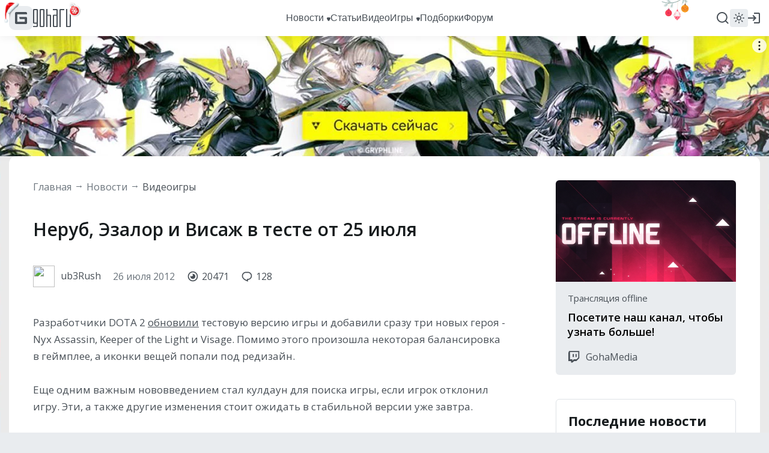

--- FILE ---
content_type: text/html; charset=UTF-8
request_url: https://www.goha.ru/nerub-ezalor-i-visazh-v-teste-ot-25-iyulya-xkeA34
body_size: 18894
content:
<!DOCTYPE html>
<html xml:lang="ru" lang="ru" dir="ltr">
<head>
    <meta charset="UTF-8">
    <meta http-equiv="Content-Type" content="text/html; charset=UTF-8"/>
    <meta name="viewport" content="initial-scale=1, maximum-scale=1">
    <meta name="theme-color" content="#5ba1fb">
    <meta name="viewport" content="width=device-width,initial-scale=1,minimum-scale=1,maximum-scale=1,user-scalable=0"/>
    <meta name="pmail-verification" content="6c26428a67daa60a06e696c9dba811f2">

    <link href="https://banners.adfox.ru" rel="preconnect" crossorigin>
    <link href="https://ads.adfox.ru" rel="preconnect" crossorigin>
    <link href="https://matchid.adfox.yandex.ru" rel="preconnect" crossorigin>
    <link href="https://ads.betweendigital.com" rel="preconnect" crossorigin>

    <link rel="shortcut icon" href="/favicon.ico" />
<link rel="apple-touch-icon" sizes="180x180" href="/favicons/apple-touch-icon.png">
<link rel="icon" type="image/png" sizes="32x32" href="/favicons/favicon-32x32.png">
<link rel="icon" type="image/png" sizes="194x194" href="/favicons/favicon-194x194.png">
<link rel="icon" type="image/png" sizes="192x192" href="/favicons/android-chrome-192x192.png">
<link rel="icon" type="image/png" sizes="16x16" href="/favicons/favicon-16x16.png">
<link rel="manifest" href="/favicons/manifest.json">
<link rel="mask-icon" href="/favicons/safari-pinned-tab.svg" color="#5bbad5">
<meta name="msapplication-config" content="/favicons/browserconfig.xml">


    <title>Неруб, Эзалор и Висаж в тесте от 25 июля</title>
<meta name="description" content="Разработчики DOTA 2 обновили тестовую версию игры и добавили сразу три новых героя - Nyx Assassin, Keeper of the Light и Visage. Помимо этого произошла некоторая балансировка в геймплее, а иконки вещей попали под редизайн. Еще одним важным..">
<meta name="google-site-verification" content="TZMD3Aed52nmiZ3aN64Fz7P56v-7w41GOKR21acPisw">
<meta name="yandex-verification" content="2d1f97c85a161628">
<link rel="canonical" href="https://www.goha.ru/nerub-ezalor-i-visazh-v-teste-ot-25-iyulya-xkeA34"/>
<meta property="og:title" content="Неруб, Эзалор и Висаж в тесте от 25 июля" />
<meta property="og:description" content="Разработчики DOTA 2 обновили тестовую версию игры и добавили сразу три новых героя - Nyx Assassin, Keeper of the Light и Visage. Помимо этого произошла некоторая балансировка в геймплее, а иконки вещей попали под редизайн. Еще одним важным.." />
<meta property="og:type" content="article" />
<meta property="og:url" content="https://www.goha.ru/nerub-ezalor-i-visazh-v-teste-ot-25-iyulya-xkeA34" />
<meta property="og:site_name" content="GoHa.Ru" />
<meta property="og:image" content="/assets/images/frontend/default_article.jpg" />
<meta property="og:image:type" content="image/jpeg" />
<meta property="article:published_time" content="2012-07-26T07:21:05+00:00" />
<meta property="article:modified_time" content="2026-01-09T02:14:09+00:00" />
<meta property="article:author" content="ub3Rush" />
<meta property="article:section" content="DOTA 2" />
<meta property="og:tag" content="Valve" />
<meta property="og:tag" content="MOBA" />
<meta property="og:tag" content="Dota 2" />

<meta name="vk:image" content="/assets/images/frontend/default_article.jpg" />
<meta name="twitter:card" content="summary" />
<meta name="twitter:site" content="@goha_ru" />
<meta name="twitter:title" content="Неруб, Эзалор и Висаж в тесте от 25 июля" />
<meta name="twitter:description" content="Разработчики DOTA 2 обновили тестовую версию игры и добавили сразу три новых героя - Nyx Assassin, Keeper of the Light и Visage. Помимо этого произошла некоторая балансировка в геймплее, а иконки вещей попали под редизайн. Еще одним важным.." />
<meta name="twitter:images0" content="/assets/images/frontend/default_article.jpg" />
<meta name="mywidget:title" content="Неруб, Эзалор и Висаж в тесте от 25 июля" />
<meta name="mywidget:description" content="Разработчики DOTA 2 обновили тестовую версию игры и добавили сразу три новых героя - Nyx Assassin, Keeper of the Light и Visage. Помимо этого произошла некоторая балансировка в геймплее, а иконки вещей попали под редизайн. Еще одним важным.." />
<meta name="mywidget:image" content="/assets/images/frontend/default_article.jpg" />
    <script type="application/ld+json">{"@context":"http:\/\/schema.org","@type":"WebSite","sameAs":["https:\/\/www.youtube.com\/gohamedia","https:\/\/www.twitch.tv\/gohamedia","https:\/\/www.twitter.com\/goha_ru","https:\/\/www.facebook.com\/GoHa.Ru","https:\/\/vk.com\/goha_community","https:\/\/www.instagram.com\/goha.ru\/"],"about":"GoHa.Ru - крупнейший игровой портал, на котором вы можете найти самые свежие игровые новости, обзоры событий игровой индустрии, видеообзоры новых игр, авторские статьи, руководства и многое другое","headline":"GoHa.Ru - Новости компьютерных игр: свежие игровые новости, обзоры, видео, прохождение новых игр","image":"https:\/\/www.goha.ru\/logo.jpg?w=450","url":"https:\/\/www.goha.ru"}</script> 
<script type="application/ld+json">{"@context":"http:\/\/schema.org","@type":"WebSite","url":"https:\/\/www.goha.ru\/","potentialAction":{"@type":"SearchAction","target":"https:\/\/www.goha.ru\/search?q={search_term_string}","query-input":"required name=search_term_string"}}</script> 
<script type="application/ld+json">{"@context":"http:\/\/schema.org","@type":"NewsArticle","headline":"Неруб, Эзалор и Висаж в тесте от 25 июля","description":"Разработчики DOTA 2 обновили тестовую версию игры и добавили сразу три новых героя - Nyx Assassin, Keeper of the Light и Visage. Помимо этого произошла некоторая балансировка...","url":"https:\/\/www.goha.ru\/nerub-ezalor-i-visazh-v-teste-ot-25-iyulya-xkeA34","mainEntityOfPage":{"@type":"WebPage","@id":"https:\/\/www.goha.ru\/nerub-ezalor-i-visazh-v-teste-ot-25-iyulya-xkeA34"},"image":{"@type":"ImageObject","url":"\/assets\/images\/frontend\/default_article.jpg"},"dateCreated":"2012-07-26T11:21:05+04:00","dateModified":"2026-01-09T05:14:09+03:00","datePublished":"2012-07-26T11:21:05+04:00","author":{"@type":"Person","name":"ub3Rush"},"publisher":{"@type":"Organization","name":"GoHa.Ru","logo":{"@type":"ImageObject","url":"https:\/\/www.goha.ru\/logo.jpg?w=450"}}}</script> 
<script type="application/ld+json">{"@context":"http:\/\/schema.org","@type":"BreadcrumbList","itemListElement":[{"@type":"ListItem","position":1,"item":{"@id":"https:\/\/www.goha.ru\/videogames","name":"Видеоигры"}}]}</script> 


    <script src="https://yandex.ru/ads/system/header-bidding.js" async></script>
    <script src="https://yandex.ru/ads/system/context.js" async></script>
    <script>window.yaContextCb = window.yaContextCb || []</script>
    <script src="/ads.js"></script>

    <!-- stack[head] -->
        <link rel="stylesheet" href="https://www.goha.ru/a/chunk.g.1-e44ef0bf5792e47609b9.css">
<link rel="stylesheet" href="https://www.goha.ru/a/$goharu.article-07b599ed336ba4587321.css">
<script type="text/javascript" src="https://www.goha.ru/a/chunk.v.1.381ed0a25bfd8b1b594a.js"></script>
<script type="text/javascript" src="https://www.goha.ru/a/chunk.v.3.2200ec04c8fae8166c0a.js"></script>
<script type="text/javascript" src="https://www.goha.ru/a/chunk.v.8.e488f2f32b8aa55b2da0.js"></script>
<script type="text/javascript" src="https://www.goha.ru/a/chunk.v.2.27ad157b146c9e4e74c0.js"></script>
<script type="text/javascript" src="https://www.goha.ru/a/chunk.v.7.bbaa5cdad545a4b6cd8e.js"></script>
<script type="text/javascript" src="https://www.goha.ru/a/chunk.v.11.21436c8821e07a587311.js"></script>
<script type="text/javascript" src="https://www.goha.ru/a/chunk.g.1.0b2a87c826832a6b038f.js"></script>
<script type="text/javascript" src="https://www.goha.ru/a/$goharu.article.39d9d273796b8aebfcdf.js"></script>

    <script type="text/javascript">Goharu.useState({"app":{"env":"live","timestamp":1769399184},"route":{"api":"https:\/\/api.goha.ru","auth.login":"https:\/\/api.goha.ru\/auth.popup","auth.logout":"https:\/\/api.goha.ru\/auth.invalidate","home":"https:\/\/www.goha.ru","layout.links":{"news":{"title":"\u041d\u043e\u0432\u043e\u0441\u0442\u0438","url":"https:\/\/www.goha.ru\/news","submenu":[{"title":"\u0412\u0441\u0435 \u043d\u043e\u0432\u043e\u0441\u0442\u0438","url":"https:\/\/www.goha.ru\/news"},{"title":"MMORPG","url":"https:\/\/www.goha.ru\/mmorpg"},{"title":"\u0412\u0438\u0434\u0435\u043e\u0438\u0433\u0440\u044b","url":"https:\/\/www.goha.ru\/videogames"},{"title":"\u0410\u043d\u0438\u043c\u0435","url":"https:\/\/www.goha.ru\/anime"},{"title":"\u0416\u0435\u043b\u0435\u0437\u043d\u0430\u044f \u043a\u0443\u0445\u043d\u044f","url":"https:\/\/www.goha.ru\/hardware"},{"title":"\u0418\u043d\u0434\u0443\u0441\u0442\u0440\u0438\u044f","url":"https:\/\/www.goha.ru\/industry"},{"title":"\u041a\u0438\u043d\u043e \u0438 \u0441\u0435\u0440\u0438\u0430\u043b\u044b","url":"https:\/\/www.goha.ru\/movies-tvshows"},{"title":"\u041c\u043e\u0431\u0438\u043b\u044c\u043d\u044b\u0435 \u0438\u0433\u0440\u044b","url":"https:\/\/www.goha.ru\/mobile-games"},{"title":"\u0412\u0438\u0434\u0435\u043e\u043a\u043e\u043d\u0442\u0435\u043d\u0442 \u043f\u043e\u0440\u0442\u0430\u043b\u0430","url":"https:\/\/www.goha.ru\/media"},{"title":"\u041e\u0431\u043e \u0432\u0441\u0435\u043c","url":"https:\/\/www.goha.ru\/all-about"}]},"articles":{"title":"\u0421\u0442\u0430\u0442\u044c\u0438","url":"https:\/\/www.goha.ru\/articles"},"media":{"title":"\u0412\u0438\u0434\u0435\u043e","url":"https:\/\/www.goha.ru\/media"},"games":{"title":"\u0418\u0433\u0440\u044b","url":"https:\/\/www.goha.ru\/games","submenu":[{"title":"\u041a\u0430\u0442\u0430\u043b\u043e\u0433 \u0438\u0433\u0440","url":"https:\/\/www.goha.ru\/games"},{"title":"\u041a\u0430\u043b\u0435\u043d\u0434\u0430\u0440\u044c","url":"https:\/\/www.goha.ru\/games\/announce"},{"title":"\u0421\u0432\u0435\u0436\u0438\u0435 \u0440\u0435\u043b\u0438\u0437\u044b","url":"https:\/\/www.goha.ru\/games\/new"},{"title":"\u041e\u0436\u0438\u0434\u0430\u0435\u043c\u044b\u0435","url":"https:\/\/www.goha.ru\/games\/waiting"},{"title":"\u0422\u043e\u043f","url":"https:\/\/www.goha.ru\/games\/top"},{"title":"\u041f\u043e\u0434\u0431\u043e\u0440\u043a\u0438","url":"https:\/\/www.goha.ru\/games\/collections"},{"title":"\u0418\u0433\u0440\u044b \u0434\u043b\u044f \u041f\u041a","url":"https:\/\/www.goha.ru\/games\/pc"},{"title":"\u0418\u0433\u0440\u044b \u0434\u043b\u044f Playstation","url":"https:\/\/www.goha.ru\/games\/playstation"},{"title":"\u0418\u0433\u0440\u044b \u0434\u043b\u044f Xbox","url":"https:\/\/www.goha.ru\/games\/xbox"},{"title":"\u0418\u0433\u0440\u044b \u0434\u043b\u044f Nintendo","url":"https:\/\/www.goha.ru\/games\/nintendo"},{"title":"\u041c\u043e\u0431\u0438\u043b\u044c\u043d\u044b\u0435 \u0438\u0433\u0440\u044b","url":"https:\/\/www.goha.ru\/games\/mobile"}]},"collections":{"title":"\u041f\u043e\u0434\u0431\u043e\u0440\u043a\u0438","url":"https:\/\/www.goha.ru\/games\/collections"},"forum":{"title":"\u0424\u043e\u0440\u0443\u043c","url":"https:\/\/forums.goha.ru"}},"api.search.query":"https:\/\/api.goha.ru\/search.query"},"data":{"social_icons":{"telegram":"https:\/\/t.me\/goharu_official","youtube":"https:\/\/www.youtube.com\/gohamedia","twitch":"https:\/\/www.twitch.tv\/gohamedia","vk":"https:\/\/vk.ru\/goha_community","discord":"https:\/\/discord.gg\/goha","steam":"https:\/\/steamcommunity.com\/groups\/goharuofficial","zen":"https:\/\/dzen.ru\/goha.ru"},"use_viqeo_tv":"0","events_button":{"enabled":false,"text":"\u041f\u043e\u043f\u043e\u043b\u043d\u0438\u0442\u044c STEAM","url":"https:\/\/gglead.org\/ggsel3\/?flow=10503&ulp=https%3A%2F%2Fggsel.net%2Fcatalog%2Fproduct%2Fsteam-rf-sng-rub-kzt-uah-247-4040511","target":"_blank"},"searchLocations":{"news":"\u041d\u043e\u0432\u043e\u0441\u0442\u0438","articles":"\u0421\u0442\u0430\u0442\u044c\u0438","media":"\u0412\u0438\u0434\u0435\u043e","games":"\u0418\u0433\u0440\u044b"},"hubs":[{"id":1,"title":"MMORPG","url":"https:\/\/www.goha.ru\/mmorpg"},{"id":3,"title":"\u0412\u0438\u0434\u0435\u043e\u0438\u0433\u0440\u044b","url":"https:\/\/www.goha.ru\/videogames"},{"id":2,"title":"\u0410\u043d\u0438\u043c\u0435","url":"https:\/\/www.goha.ru\/anime"},{"id":5,"title":"\u0416\u0435\u043b\u0435\u0437\u043d\u0430\u044f \u043a\u0443\u0445\u043d\u044f","url":"https:\/\/www.goha.ru\/hardware"},{"id":6,"title":"\u0418\u043d\u0434\u0443\u0441\u0442\u0440\u0438\u044f","url":"https:\/\/www.goha.ru\/industry"},{"id":7,"title":"\u041a\u0438\u043d\u043e \u0438 \u0441\u0435\u0440\u0438\u0430\u043b\u044b","url":"https:\/\/www.goha.ru\/movies-tvshows"},{"id":8,"title":"\u041c\u043e\u0431\u0438\u043b\u044c\u043d\u044b\u0435 \u0438\u0433\u0440\u044b","url":"https:\/\/www.goha.ru\/mobile-games"},{"id":4,"title":"\u0412\u0438\u0434\u0435\u043e\u043a\u043e\u043d\u0442\u0435\u043d\u0442 \u043f\u043e\u0440\u0442\u0430\u043b\u0430","url":"https:\/\/www.goha.ru\/media"},{"id":9,"title":"\u041e\u0431\u043e \u0432\u0441\u0435\u043c","url":"https:\/\/www.goha.ru\/all-about"}]}});</script>

    <!-- stack[css] -->
    
    <!-- stack[js] -->
    
    <script type="text/javascript" > (function(m,e,t,r,i,k,a){m[i]=m[i]||function(){(m[i].a=m[i].a||[]).push(arguments)}; m[i].l=1*new Date(); for (var j = 0; j < document.scripts.length; j++) {if (document.scripts[j].src === r) { return; }} k=e.createElement(t),a=e.getElementsByTagName(t)[0],k.async=1,k.src=r,a.parentNode.insertBefore(k,a)}) (window, document, "script", "https://cdn.jsdelivr.net/npm/yandex-metrica-watch/tag.js", "ym"); ym(20608438, "init", { clickmap:true, trackLinks:true, accurateTrackBounce:true, webvisor:true }); </script> 


<script async src="https://www.googletagmanager.com/gtag/js?id=G-H7VD7HF1CT"></script>
<script>
    window.dataLayer = window.dataLayer || [];
    function gtag(){dataLayer.push(arguments);}
    gtag('js', new Date());

    gtag('config', 'G-H7VD7HF1CT');
</script>


<script>
    (function(d, w){
        var el = d.createElement("div");
        el.style.position = 'absolute';
        el.style.left = '-10000px';
        el.style.top = '-10000px';

        var img = d.createElement("img");
        img.src = '//counter.yadro.ru/hit?t54.1;r'+escape(document.referrer)+((typeof(screen)=='undefined')?'':';s'+screen.width+'*'+screen.height+'*'+(screen.colorDepth?screen.colorDepth:screen.pixelDepth))+';u'+escape(document.URL)+';'+Math.random();
        img.title = 'LiveInternet: показано число просмотров и посетителей за 24 часа';
        img.height = 1;
        img.width = 1;
        img.border = 0;
        el.appendChild(img);

        d.addEventListener("DOMContentLoaded", function(){
            d.body.appendChild(el);
        }, false);
    }(document, window));
</script>

    <style>
.events-button {
	border-radius: 16px;
}
.events-button:hover {
	border-radius: 16px;
}
</style></head>
<body>
<div id="goharu" class="entry-article">
    <div style="flex: 0 0 auto;">
        <ads-adfox-billboard></ads-adfox-billboard>
    </div>
            <div ref="layoutMenu" class="layout-menu">
    <div class="layout-menu-header layout-menu__header">
        <div class="layout-menu-header__wrapper">
            <div class="layout-menu-header__body">
                <div class="layout-menu-header__logo">
                                        <a class="layout-menu-header__logo-link" href="https://www.goha.ru"
                       title="Крупнейший игровой портал GoHa.Ru">
                        <svg class="icon layout-menu-header__logo-icon" width="40" height="40" viewBox="0 0 40 40" fill="none" xmlns="http://www.w3.org/2000/svg">
    <rect width="40" height="40" rx="10" />
    <path d="M10 28V12C10 10.8954 10.8954 10 12 10H28C29.1046 10 30 10.8954 30 12V13.6364H13.6364V26.3636H26.3636V21.8182H19.2727C18.1682 21.8182 17.2727 20.9228 17.2727 19.8182V18.1818H28C29.1046 18.1818 30 19.0772 30 20.1818V28C30 29.1046 29.1046 30 28 30H12C10.8954 30 10 29.1046 10 28Z"/>
</svg>
                        <svg class="icon layout-menu-header__logo-text" width="63" height="30" viewBox="0 0 63 30" fill="none" xmlns="http://www.w3.org/2000/svg">
    <path d="M6.33333 0H1.66667C1.22464 0 0.800716 0.16462 0.488155 0.457646C0.175595 0.750671 0 1.1481 0 1.5625L0 22.8125C0 23.2269 0.175595 23.6243 0.488155 23.9174C0.800716 24.2104 1.22464 24.375 1.66667 24.375H6V28.125H0V30H6.33333C6.77536 30 7.19928 29.8354 7.51185 29.5424C7.82441 29.2493 8 28.8519 8 28.4375V1.5625C8 1.1481 7.82441 0.750671 7.51185 0.457646C7.19928 0.16462 6.77536 0 6.33333 0ZM6 22.5H2V1.875H6V22.5Z"/>
    <path d="M17.3333 0H12.6667C12.2246 0 11.8007 0.16462 11.4882 0.457646C11.1756 0.750671 11 1.1481 11 1.5625V28.4375C11 28.8519 11.1756 29.2493 11.4882 29.5424C11.8007 29.8354 12.2246 30 12.6667 30H17.3333C17.7754 30 18.1993 29.8354 18.5118 29.5424C18.8244 29.2493 19 28.8519 19 28.4375V1.5625C19 1.1481 18.8244 0.750671 18.5118 0.457646C18.1993 0.16462 17.7754 0 17.3333 0ZM17 28.125H13V1.875H17V28.125Z"/>
    <path d="M28.3333 9.375H24V0H22V30H24V11.25H28V30H30V11.25V10.9375C30 10.5231 29.8244 10.1257 29.5118 9.83265C29.1993 9.53962 28.7754 9.375 28.3333 9.375Z"/>
    <path d="M39.3333 0H33V1.875H39V9.375H34.6667C34.2246 9.375 33.8007 9.53962 33.4882 9.83265C33.1756 10.1257 33 10.5231 33 10.9375V11.25V28.4375C33 28.8519 33.1756 29.2493 33.4882 29.5424C33.8007 29.8354 34.2246 30 34.6667 30H41V1.5625C41 1.1481 40.8244 0.750671 40.5118 0.457646C40.1993 0.16462 39.7754 0 39.3333 0ZM39 28.125H35V11.25H39V28.125Z"/>
    <path d="M45.6667 0H52V1.875H46V30H44V1.5625C44 1.1481 44.1756 0.750671 44.4882 0.457646C44.8007 0.16462 45.2246 0 45.6667 0Z"/>
    <path d="M61.3333 0H61V28.125H57V0H55V30H61.3333C61.7754 30 62.1993 29.8354 62.5118 29.5424C62.8244 29.2493 63 28.8519 63 28.4375V0H61.3333Z"/>
</svg>
                    </a>
                </div>
                <div class="layout-menu-header__links">
                                            <div class="layout-menu-header__links-link-wrapper" @mouseenter="enter('news')"
                             @mouseleave="leave('news')">

                            <a class="layout-menu-header__links-link" href="https://www.goha.ru/news"
                               @click="layoutSubmenuToggle('news', $event)"
                               :class="{'layout-menu-header__links-link-hover': layoutSubmenuOpened('news')}">
                                <span class="layout-menu-header__links-link-label">Новости</span>
                                                                    <icon-sub-menu class="layout-menu-header__links-link-icon"></icon-sub-menu>
                                                            </a>

                                                            <layout-menu-submenu :opened="layoutSubmenuOpened('news')"
                                                     :links='[{"title":"\u0412\u0441\u0435 \u043d\u043e\u0432\u043e\u0441\u0442\u0438","url":"https:\/\/www.goha.ru\/news"},{"title":"MMORPG","url":"https:\/\/www.goha.ru\/mmorpg"},{"title":"\u0412\u0438\u0434\u0435\u043e\u0438\u0433\u0440\u044b","url":"https:\/\/www.goha.ru\/videogames"},{"title":"\u0410\u043d\u0438\u043c\u0435","url":"https:\/\/www.goha.ru\/anime"},{"title":"\u0416\u0435\u043b\u0435\u0437\u043d\u0430\u044f \u043a\u0443\u0445\u043d\u044f","url":"https:\/\/www.goha.ru\/hardware"},{"title":"\u0418\u043d\u0434\u0443\u0441\u0442\u0440\u0438\u044f","url":"https:\/\/www.goha.ru\/industry"},{"title":"\u041a\u0438\u043d\u043e \u0438 \u0441\u0435\u0440\u0438\u0430\u043b\u044b","url":"https:\/\/www.goha.ru\/movies-tvshows"},{"title":"\u041c\u043e\u0431\u0438\u043b\u044c\u043d\u044b\u0435 \u0438\u0433\u0440\u044b","url":"https:\/\/www.goha.ru\/mobile-games"},{"title":"\u0412\u0438\u0434\u0435\u043e\u043a\u043e\u043d\u0442\u0435\u043d\u0442 \u043f\u043e\u0440\u0442\u0430\u043b\u0430","url":"https:\/\/www.goha.ru\/media"},{"title":"\u041e\u0431\u043e \u0432\u0441\u0435\u043c","url":"https:\/\/www.goha.ru\/all-about"}]'
                                                     @close="layoutSubmenuClose('news')"></layout-menu-submenu>
                            
                        </div>
                                            <div class="layout-menu-header__links-link-wrapper" @mouseenter="enter('articles')"
                             @mouseleave="leave('articles')">

                            <a class="layout-menu-header__links-link" href="https://www.goha.ru/articles"
                               @click="layoutSubmenuToggle('articles', $event)"
                               :class="{'layout-menu-header__links-link-hover': layoutSubmenuOpened('articles')}">
                                <span class="layout-menu-header__links-link-label">Статьи</span>
                                                            </a>

                            
                        </div>
                                            <div class="layout-menu-header__links-link-wrapper" @mouseenter="enter('media')"
                             @mouseleave="leave('media')">

                            <a class="layout-menu-header__links-link" href="https://www.goha.ru/media"
                               @click="layoutSubmenuToggle('media', $event)"
                               :class="{'layout-menu-header__links-link-hover': layoutSubmenuOpened('media')}">
                                <span class="layout-menu-header__links-link-label">Видео</span>
                                                            </a>

                            
                        </div>
                                            <div class="layout-menu-header__links-link-wrapper" @mouseenter="enter('games')"
                             @mouseleave="leave('games')">

                            <a class="layout-menu-header__links-link" href="https://www.goha.ru/games"
                               @click="layoutSubmenuToggle('games', $event)"
                               :class="{'layout-menu-header__links-link-hover': layoutSubmenuOpened('games')}">
                                <span class="layout-menu-header__links-link-label">Игры</span>
                                                                    <icon-sub-menu class="layout-menu-header__links-link-icon"></icon-sub-menu>
                                                            </a>

                                                            <layout-menu-submenu :opened="layoutSubmenuOpened('games')"
                                                     :links='[{"title":"\u041a\u0430\u0442\u0430\u043b\u043e\u0433 \u0438\u0433\u0440","url":"https:\/\/www.goha.ru\/games"},{"title":"\u041a\u0430\u043b\u0435\u043d\u0434\u0430\u0440\u044c","url":"https:\/\/www.goha.ru\/games\/announce"},{"title":"\u0421\u0432\u0435\u0436\u0438\u0435 \u0440\u0435\u043b\u0438\u0437\u044b","url":"https:\/\/www.goha.ru\/games\/new"},{"title":"\u041e\u0436\u0438\u0434\u0430\u0435\u043c\u044b\u0435","url":"https:\/\/www.goha.ru\/games\/waiting"},{"title":"\u0422\u043e\u043f","url":"https:\/\/www.goha.ru\/games\/top"},{"title":"\u041f\u043e\u0434\u0431\u043e\u0440\u043a\u0438","url":"https:\/\/www.goha.ru\/games\/collections"},{"title":"\u0418\u0433\u0440\u044b \u0434\u043b\u044f \u041f\u041a","url":"https:\/\/www.goha.ru\/games\/pc"},{"title":"\u0418\u0433\u0440\u044b \u0434\u043b\u044f Playstation","url":"https:\/\/www.goha.ru\/games\/playstation"},{"title":"\u0418\u0433\u0440\u044b \u0434\u043b\u044f Xbox","url":"https:\/\/www.goha.ru\/games\/xbox"},{"title":"\u0418\u0433\u0440\u044b \u0434\u043b\u044f Nintendo","url":"https:\/\/www.goha.ru\/games\/nintendo"},{"title":"\u041c\u043e\u0431\u0438\u043b\u044c\u043d\u044b\u0435 \u0438\u0433\u0440\u044b","url":"https:\/\/www.goha.ru\/games\/mobile"}]'
                                                     @close="layoutSubmenuClose('games')"></layout-menu-submenu>
                            
                        </div>
                                            <div class="layout-menu-header__links-link-wrapper" @mouseenter="enter('collections')"
                             @mouseleave="leave('collections')">

                            <a class="layout-menu-header__links-link" href="https://www.goha.ru/games/collections"
                               @click="layoutSubmenuToggle('collections', $event)"
                               :class="{'layout-menu-header__links-link-hover': layoutSubmenuOpened('collections')}">
                                <span class="layout-menu-header__links-link-label">Подборки</span>
                                                            </a>

                            
                        </div>
                                            <div class="layout-menu-header__links-link-wrapper" @mouseenter="enter('forum')"
                             @mouseleave="leave('forum')">

                            <a class="layout-menu-header__links-link" href="https://forums.goha.ru"
                               @click="layoutSubmenuToggle('forum', $event)"
                               :class="{'layout-menu-header__links-link-hover': layoutSubmenuOpened('forum')}">
                                <span class="layout-menu-header__links-link-label">Форум</span>
                                                            </a>

                            
                        </div>
                                        <div ref="layoutSearchInput" class="layout-menu-header__links-search">
                        <div class="layout-menu-header__links-search-suggests">
                            <div class="layout-menu-header__links-search-suggests-match">
                            <span class="layout-menu-header__links-search-suggests-search"
                                  v-text="layoutSearchValue"></span>
                            </div>
                            <div class="layout-menu-header__links-search-suggests-suffix">ничего не найдено
                            </div>
                        </div>
                        <input class="layout-menu-header__links-search-input" type="text" placeholder="Поиск"
                               @input="layoutSearchInput">
                    </div>
                                    </div>
                <div ref="layoutHeaderButtons" class="layout-menu-header__buttons">
                    <div v-cloak class="layout-menu-header__search" @click.stop="layoutSearchOpen">
                        <div v-if="!layoutLayerOpened.search" title="Поиск">
                            <svg class="icon layout-menu-header__search-icon" width="24" height="24" viewBox="0 0 24 24" xmlns="http://www.w3.org/2000/svg">
    <path d="M17.7825 16.391L21.3026 19.9103C21.6874 20.295 21.6874 20.9187 21.3027 21.3034C20.918 21.6881 20.2943 21.688 19.9097 21.3033L16.3903 17.7831C14.8217 19.0406 12.8706 19.7246 10.8602 19.7217C5.96894 19.7217 1.99927 15.752 1.99927 10.8608C1.99927 5.96962 5.96894 1.99994 10.8602 1.99994C15.7514 1.99994 19.721 5.96962 19.721 10.8608C19.7239 12.8713 19.04 14.8224 17.7825 16.391ZM15.8075 15.6605C17.057 14.3755 17.7548 12.6531 17.752 10.8608C17.752 7.05261 14.6674 3.96902 10.8602 3.96902C7.05194 3.96902 3.96835 7.05261 3.96835 10.8608C3.96835 14.6681 7.05194 17.7526 10.8602 17.7526C12.6524 17.7554 14.3749 17.0576 15.6598 15.8082L15.8075 15.6605Z"/>
</svg>                        </div>
                        <div v-if="layoutLayerOpened.search" title="Закрыть">
                            <svg class="icon layout-menu-header__search-icon layout-menu-header__search-icon-close" width="24" height="24" viewBox="0 0 24 24" fill="none" xmlns="http://www.w3.org/2000/svg">
    <path d="M3.24823 2.04799C2.7796 1.57936 2.01981 1.57936 1.55118 2.04799C1.08255 2.51662 1.08255 3.27641 1.55118 3.74504L10.3026 12.4965L2.08356 20.7156C1.61493 21.1842 1.61493 21.944 2.08356 22.4126C2.55219 22.8813 3.31199 22.8813 3.78061 22.4126L11.9997 14.1936L20.2188 22.4126C20.6874 22.8813 21.4472 22.8813 21.9158 22.4126C22.3845 21.944 22.3845 21.1842 21.9158 20.7156L13.6967 12.4965L22.4482 3.74504C22.9168 3.27641 22.9168 2.51662 22.4482 2.04799C21.9796 1.57936 21.2198 1.57936 20.7512 2.04799L11.9997 10.7994L3.24823 2.04799Z"/>
</svg>                        </div>
                    </div>

                    
                    <layout-menu-theme class="layout-menu-header__theme"
                                       v-if="mediaGreater('tablet')"></layout-menu-theme>
                    <layout-menu-user class="layout-menu-header__user"></layout-menu-user>

                    <div v-cloak class="layout-menu-header__burger" @click.stop="layoutMenuMobileOpen">
                        <div v-if="!layoutLayerOpened.mobile" title="Навигационное меню">
                            <svg class="icon layout-menu-header__burger-icon" width="24" height="24" viewBox="0 0 24 24" fill="none" xmlns="http://www.w3.org/2000/svg">
    <path fill-rule="evenodd" clip-rule="evenodd" d="M3 12C3 11.4477 3.44772 11 4 11H20C20.5523 11 21 11.4477 21 12C21 12.5523 20.5523 13 20 13H4C3.44772 13 3 12.5523 3 12Z"/>
    <path fill-rule="evenodd" clip-rule="evenodd" d="M3 6C3 5.44772 3.44772 5 4 5H20C20.5523 5 21 5.44772 21 6C21 6.55228 20.5523 7 20 7H4C3.44772 7 3 6.55228 3 6Z"/>
    <path fill-rule="evenodd" clip-rule="evenodd" d="M3 18C3 17.4477 3.44772 17 4 17H20C20.5523 17 21 17.4477 21 18C21 18.5523 20.5523 19 20 19H4C3.44772 19 3 18.5523 3 18Z"/>
</svg>                        </div>
                        <div v-if="layoutLayerOpened.mobile" title="Закрыть">
                            <svg class="icon layout-menu-header__burger-icon" width="24" height="24" viewBox="0 0 24 24" fill="none" xmlns="http://www.w3.org/2000/svg">
    <path d="M3.24823 2.04799C2.7796 1.57936 2.01981 1.57936 1.55118 2.04799C1.08255 2.51662 1.08255 3.27641 1.55118 3.74504L10.3026 12.4965L2.08356 20.7156C1.61493 21.1842 1.61493 21.944 2.08356 22.4126C2.55219 22.8813 3.31199 22.8813 3.78061 22.4126L11.9997 14.1936L20.2188 22.4126C20.6874 22.8813 21.4472 22.8813 21.9158 22.4126C22.3845 21.944 22.3845 21.1842 21.9158 20.7156L13.6967 12.4965L22.4482 3.74504C22.9168 3.27641 22.9168 2.51662 22.4482 2.04799C21.9796 1.57936 21.2198 1.57936 20.7512 2.04799L11.9997 10.7994L3.24823 2.04799Z"/>
</svg>                        </div>
                    </div>
                </div>
            </div>
        </div>
    </div>
</div>        <div class="layout-wrapper">
    <div class="layout-wrapper-section layout-wrapper__section">
    <ads-adfox-box :style="{margin: '0 auto 20px'}" type="b970x200" v-if="mediaLaptop()" key="b970x200"></ads-adfox-box>
            <ads-adfox-box :style="{margin: '0 auto 15px'}" type="b738x160" v-if="mediaTablet()" key="b738x160"></ads-adfox-box>
</div>                                    <div class="layout-wrapper-body layout-wrapper__body entry-article__layout-wrapper-body">
    <div class="entry-article__article">
        <div class="entry-article__article-content">
            <div class="navigation-breadcrumbs">
                    <div class="navigation-breadcrumbs__item">
                                    <a class="navigation-breadcrumbs__url" href="https://www.goha.ru">Главная</a>
                            </div>
                    <div class="navigation-breadcrumbs__item">
                                    <a class="navigation-breadcrumbs__url" href="https://www.goha.ru/news">Новости</a>
                            </div>
                    <div class="navigation-breadcrumbs__item">
                                    <a class="navigation-breadcrumbs__url navigation-breadcrumbs__url--focused" href="https://www.goha.ru/videogames">Видеоигры</a>
                            </div>
            </div>
            <div class="entry-article__article-wrapper">
                                <h1 class="entry-article__article-title">Неруб, Эзалор и Висаж в тесте от 25 июля</h1>
                                <article-track url="https://www.goha.ru/px/%s/xkeA34.png"></article-track>
                <div class="entry-article__article-data">
                    <div class="article-author entry-article__article-author" @click="metrikaReachGoal('article-author:click')">
        <div class="article-author__avatar">
                            <img class="article-author__avatar-img" src="https://www.goha.ru/avatar/681857">
                    </div>
        <div class="article-author__name">
                            <span class="article-author__name-label" :class="{&#039;article-author__name-label--hover&#039;:isHover(&#039;author-author-article&#039;)}">ub3Rush</span>
                    </div>
    </div>
                    <div class="entry-article__article-date">26 июля 2012</div>
                    <div class="article-views entry-article__article-views">
    <svg class="icon article-views__icon" :class="" width="20" height="20" viewBox="0 0 20 20" fill="none" xmlns="http://www.w3.org/2000/svg">
    <path d="M10 1.66666C14.6025 1.66666 18.3334 5.39749 18.3334 9.99999C18.3334 14.6025 14.6025 18.3333 10 18.3333C5.39752 18.3333 1.66669 14.6025 1.66669 9.99999C1.66669 5.39749 5.39752 1.66666 10 1.66666ZM10 3.33332C8.23191 3.33332 6.53622 4.0357 5.28598 5.28594C4.03573 6.53619 3.33335 8.23188 3.33335 9.99999C3.33335 11.7681 4.03573 13.4638 5.28598 14.714C6.53622 15.9643 8.23191 16.6667 10 16.6667C11.7681 16.6667 13.4638 15.9643 14.7141 14.714C15.9643 13.4638 16.6667 11.7681 16.6667 9.99999C16.6667 8.23188 15.9643 6.53619 14.7141 5.28594C13.4638 4.0357 11.7681 3.33332 10 3.33332ZM10 5.83332C10.8772 5.83366 11.7319 6.1108 12.4423 6.62527C13.1527 7.13975 13.6827 7.8653 13.9566 8.69857C14.2306 9.53184 14.2346 10.4303 13.9681 11.266C13.7016 12.1017 13.1781 12.832 12.4723 13.3527C11.7665 13.8735 10.9143 14.1583 10.0372 14.1665C9.16011 14.1746 8.30279 13.9058 7.5874 13.3982C6.87201 12.8907 6.33506 12.1703 6.05302 11.3397C5.77099 10.5091 5.75828 9.61072 6.01669 8.77249C6.21162 9.20808 6.55025 9.56351 6.9759 9.77929C7.40155 9.99507 7.8884 10.0581 8.35498 9.95787C8.82155 9.85763 9.23954 9.60017 9.539 9.2286C9.83845 8.85703 10.0012 8.39388 10 7.91666C10.0001 7.51538 9.88435 7.12261 9.66659 6.78555C9.44884 6.4485 9.13838 6.1815 8.77252 6.01666C9.16085 5.89749 9.57252 5.83332 10 5.83332Z"/>
</svg>    <span class="article-views__label">20471</span>
</div>                    <div class="article-replies entry-article__article-replies" @click="scrollTo(&#039;[data-comments]&#039;, 100); metrikaReachGoal(&#039;commentthis&#039;);" @mouseenter="enter('article-replies-hover')" @mouseleave="leave('article-replies-hover')">
    <svg class="icon article-replies__icon" :class="{&#039;article-replies__icon--hover&#039;:isHover(&#039;article-replies-hover&#039;)}" width="20" height="20" viewBox="0 0 20 20" fill="none" xmlns="http://www.w3.org/2000/svg">
    <path d="M8.33366 2.5H11.667C13.4351 2.5 15.1308 3.20238 16.381 4.45262C17.6313 5.70286 18.3337 7.39856 18.3337 9.16667C18.3337 10.9348 17.6313 12.6305 16.381 13.8807C15.1308 15.131 13.4351 15.8333 11.667 15.8333V18.75C7.50033 17.0833 1.66699 14.5833 1.66699 9.16667C1.66699 7.39856 2.36937 5.70286 3.61961 4.45262C4.86986 3.20238 6.56555 2.5 8.33366 2.5ZM10.0003 14.1667H11.667C12.3236 14.1667 12.9738 14.0373 13.5804 13.7861C14.187 13.5348 14.7382 13.1665 15.2025 12.7022C15.6668 12.2379 16.0351 11.6867 16.2864 11.0801C16.5377 10.4735 16.667 9.82328 16.667 9.16667C16.667 8.51006 16.5377 7.85988 16.2864 7.25325C16.0351 6.64662 15.6668 6.09543 15.2025 5.63113C14.7382 5.16684 14.187 4.79854 13.5804 4.54727C12.9738 4.296 12.3236 4.16667 11.667 4.16667H8.33366C7.00758 4.16667 5.73581 4.69345 4.79813 5.63113C3.86044 6.56881 3.33366 7.84058 3.33366 9.16667C3.33366 12.175 5.38533 14.1383 10.0003 16.2333V14.1667Z"/>
</svg>    <span class="article-replies__label" :class="{&#039;article-replies__label--hover&#039;:isHover(&#039;article-replies-hover&#039;)}">128</span>
</div>                </div>
                <div class="editor-html entry-article__article-body">
    <!--.--> Разработчики DOTA 2 <a href="http://dev.dota2.com/showthread.php?t=48273">обновили</a> тестовую версию игры и добавили сразу три новых героя - Nyx Assassin, Keeper of the Light и Visage. Помимо этого произошла некоторая балансировка в геймплее, а иконки вещей попали под редизайн.<br />
<br />
Еще одним важным нововведением стал кулдаун для поиска игры, если игрок отклонил игру. Эти, а также другие изменения стоит ожидать в стабильной версии уже завтра.<br />
<br />



Update Notes 25.07:  <img src="http://forums.goha.ru/images/vbgoha/buttons/collapse_thead_collapsed.gif" alt="" />




HIGHLIGHTS:<!-- gh-cut --><br />
- Added Nyx Assassin, Keeper of the Light, and Visage and enabled in Captain''s Mode!<br />
- Added a cooldown to being able to find a match when a player declines or abandons a game.<br />
<br />
<br />
<br />
GAMEPLAY:<br />
- Beastmaster: Fixed Wild Axes working with Refresher.<br />
- Beastmaster: Wild Axes no longer provide vision when they aren''t flying.<br />
- Naga Siren: Fixed Dust of Appearance not working against units slept by Song of the Siren.<br />
- Naga Siren: Fixed Ice Blast debuff not getting added to units slept by Song of the Siren.<br />
- Naga Siren: Fixed Weave not affecting units slept by Song of the Siren.<br />
- Phantom Lancer: Fixed Doppelwalk illusions not correctly replicating their inventory item slots.<br />
- Rubick: Fixed Wild Axes being left around when another ability is stolen.<br />
- Sand King: Neutrals can now be damaged by Sandstorm.<br />
- Templar Assassin: Fixed Meld initial attack doing too much damage.<br />
- Slardar: Fixed Bash working while doomed.<br />
- Neutrals damaged by an invisible enemy will now try to run away.<br />
<br />
<br />
SPECTATING:<br />
- Multiple tweaks to director events and framing.<br />
- Fixed particle effects sometimes not drawing while in Player Perspective mode.<br />
<br />
<br />
UI:<br />
- Added notification for when a Tournament has a live game currently running.<br />
- The kill card now shows a randomly selected item that the killer is wearing. Also reduced its size.<br />
- Fixed equipping an item in the backpack not jumping to the correct hero in the loadout<br />
- Added Buyback to the spectating stats dropdown.<br />
- Added a cooldown for being able to find a match when a player declines or abandons a game.<br />
<br />
VISUALS:<br />
- Fixed Rubick retaining incorrect skins from stolen abilities when returning to his normal model.<br />
- Meld damage display is now only shown for successful hits.<br />
<br />
<br />
BOTS:<br />
- Significant revision of how bots determine their strategic desires.<br />
- Roshan desire has been significantly reworked. It''s now based on how quickly Roshan can be killed given the available heroes and how quickly enemies can show up.<br />
- Evasion desire is now more granular. Things like Blade Fury now cause a range of evasion desire based on the bot''s current health.<br />
- Fixed case where bots were trying to path to an invalid location when defending their base.<br />
- Made bots more aggressive about attacking when defending a lane.<br />
- Cleaned up inferred human modes for pushing and defending lanes.<br />
- Made bots less concerned about distance when considering an attack on a pinged target.<br />
- Fixed bug that made pinged towers less likely to attract allied bots that were doing other high-priority stuff.<br />
- Tuned retreat desire values when hurt and close to the fountain.<br />
- Made bots somewhat more likely to buy a flying courier.<br />
<br />
<br />
WORKSHOP:<br />
- Added a new Import Wearable option to the Publish New Item section of the in-game workshop UI. It will compile, validate, and preview your model before you submit it. When submitting, it also packs the files into a format that makes it much easier for us to bring it into the game.



<div align="center">


Обзор Nyx Assassin  <img src="http://forums.goha.ru/images/vbgoha/buttons/collapse_thead_collapsed.gif" alt="" />











Обзор Keeper of the Light  <img src="http://forums.goha.ru/images/vbgoha/buttons/collapse_thead_collapsed.gif" alt="" />








</div><br />
<div align="right">(c) <a href="http://www.goha.ru/">GoHa.Ru</a></div>
</div>                                                                <ads-adfox-intext></ads-adfox-intext>
                <div class="articles-more entry-article__article-more">
        <div class="articles-more__title">Другие публикации по теме</div>
        <div class="articles-more__items" @click="metrikaReachGoal('articles-more-snippet-v2:click')">
                            <div class="articles-more__items-item">
                    <div class="article-snippet articles-more___item article-snippet--simple">
    <div class="article-snippet__image">
        <div class="article-snippet__image-ratio">
            <div class="article-snippet__image-wrapper">
                <a class="article-snippet__image-link" href="https://www.goha.ru/valve-gotovit-pererabotku-rezhima-obucheniya-v-dota-2-s-finalnym-bossom-lKL1yo">
                    <img loading="lazy" class="article-snippet__image-img" src="https://www.goha.ru/s/E:Be/X8/zq6Jpxwrtr.jpg" alt="Valve готовит переработку режима обучения в Dota 2 с «финальным боссом»" />
                </a>
            </div>
        </div>
    </div>
    <div class="article-snippet__body">
        <a class="article-snippet__overlay" href="https://www.goha.ru/valve-gotovit-pererabotku-rezhima-obucheniya-v-dota-2-s-finalnym-bossom-lKL1yo" @mouseenter="enter('article-snippet-187572')" @mouseleave="leave('article-snippet-187572')"></a>
        <div class="article-snippet__body-title" :class="{&#039;article-snippet__body-title--hover&#039;:isHover(&#039;article-snippet-187572&#039;)}">
            <a class="article-snippet__body-title-link" href="https://www.goha.ru/valve-gotovit-pererabotku-rezhima-obucheniya-v-dota-2-s-finalnym-bossom-lKL1yo">Valve готовит переработку режима обучения в Dota 2 с «финальным боссом»</a>
        </div>
        <div class="article-snippet__body-shortly">
            <span class="article-snippet__body-shortly-label">Аналитик состава Team Spirit по Dota 2 Денис «sikle» Лерман сообщил о заметных изменениях в технической базе игры, указывающих на масштабную переработку режима обучения (Tutorial) со стороны компании Valve.</span>
        </div>
        <div class="article-snippet__body-date">
            <span class="article-snippet__body-date-label">20 января в 19:15</span>
        </div>
        <div class="article-views article-snippet__body-views">
    <svg class="icon article-views__icon" :class="" width="20" height="20" viewBox="0 0 20 20" fill="none" xmlns="http://www.w3.org/2000/svg">
    <path d="M10 1.66666C14.6025 1.66666 18.3334 5.39749 18.3334 9.99999C18.3334 14.6025 14.6025 18.3333 10 18.3333C5.39752 18.3333 1.66669 14.6025 1.66669 9.99999C1.66669 5.39749 5.39752 1.66666 10 1.66666ZM10 3.33332C8.23191 3.33332 6.53622 4.0357 5.28598 5.28594C4.03573 6.53619 3.33335 8.23188 3.33335 9.99999C3.33335 11.7681 4.03573 13.4638 5.28598 14.714C6.53622 15.9643 8.23191 16.6667 10 16.6667C11.7681 16.6667 13.4638 15.9643 14.7141 14.714C15.9643 13.4638 16.6667 11.7681 16.6667 9.99999C16.6667 8.23188 15.9643 6.53619 14.7141 5.28594C13.4638 4.0357 11.7681 3.33332 10 3.33332ZM10 5.83332C10.8772 5.83366 11.7319 6.1108 12.4423 6.62527C13.1527 7.13975 13.6827 7.8653 13.9566 8.69857C14.2306 9.53184 14.2346 10.4303 13.9681 11.266C13.7016 12.1017 13.1781 12.832 12.4723 13.3527C11.7665 13.8735 10.9143 14.1583 10.0372 14.1665C9.16011 14.1746 8.30279 13.9058 7.5874 13.3982C6.87201 12.8907 6.33506 12.1703 6.05302 11.3397C5.77099 10.5091 5.75828 9.61072 6.01669 8.77249C6.21162 9.20808 6.55025 9.56351 6.9759 9.77929C7.40155 9.99507 7.8884 10.0581 8.35498 9.95787C8.82155 9.85763 9.23954 9.60017 9.539 9.2286C9.83845 8.85703 10.0012 8.39388 10 7.91666C10.0001 7.51538 9.88435 7.12261 9.66659 6.78555C9.44884 6.4485 9.13838 6.1815 8.77252 6.01666C9.16085 5.89749 9.57252 5.83332 10 5.83332Z"/>
</svg>    <span class="article-views__label">426</span>
</div>        <a class="article-replies article-snippet__body-replies" href="https://www.goha.ru/valve-gotovit-pererabotku-rezhima-obucheniya-v-dota-2-s-finalnym-bossom-lKL1yo#comments" target="_blank" @click="" @mouseenter="enter('article-replies-187572-replies')" @mouseleave="leave('article-replies-187572-replies')">
    <svg class="icon article-replies__icon" :class="{&#039;article-replies__icon--hover&#039;:isHover(&#039;article-replies-187572-replies&#039;)}" width="20" height="20" viewBox="0 0 20 20" fill="none" xmlns="http://www.w3.org/2000/svg">
    <path d="M8.33366 2.5H11.667C13.4351 2.5 15.1308 3.20238 16.381 4.45262C17.6313 5.70286 18.3337 7.39856 18.3337 9.16667C18.3337 10.9348 17.6313 12.6305 16.381 13.8807C15.1308 15.131 13.4351 15.8333 11.667 15.8333V18.75C7.50033 17.0833 1.66699 14.5833 1.66699 9.16667C1.66699 7.39856 2.36937 5.70286 3.61961 4.45262C4.86986 3.20238 6.56555 2.5 8.33366 2.5ZM10.0003 14.1667H11.667C12.3236 14.1667 12.9738 14.0373 13.5804 13.7861C14.187 13.5348 14.7382 13.1665 15.2025 12.7022C15.6668 12.2379 16.0351 11.6867 16.2864 11.0801C16.5377 10.4735 16.667 9.82328 16.667 9.16667C16.667 8.51006 16.5377 7.85988 16.2864 7.25325C16.0351 6.64662 15.6668 6.09543 15.2025 5.63113C14.7382 5.16684 14.187 4.79854 13.5804 4.54727C12.9738 4.296 12.3236 4.16667 11.667 4.16667H8.33366C7.00758 4.16667 5.73581 4.69345 4.79813 5.63113C3.86044 6.56881 3.33366 7.84058 3.33366 9.16667C3.33366 12.175 5.38533 14.1383 10.0003 16.2333V14.1667Z"/>
</svg>    <span class="article-replies__label" :class="{&#039;article-replies__label--hover&#039;:isHover(&#039;article-replies-187572-replies&#039;)}">0</span>
</a>                    <div class="article-snippet__body-forum">
                <a class="article-snippet__body-forum-link" target="_blank" href="https://forums.goha.ru/showthread.php?t=1418017">
                    <span class="article-snippet__body-forum-label">Форум</span>
                </a>
            </div>
            </div>
</div>
                </div>
                            <div class="articles-more__items-item">
                    <div class="article-snippet articles-more___item article-snippet--simple">
    <div class="article-snippet__image">
        <div class="article-snippet__image-ratio">
            <div class="article-snippet__image-wrapper">
                <a class="article-snippet__image-link" href="https://www.goha.ru/chempionskoe-kolco-ti-2013-ot-admiralbulldog-vystavili-na-prodazhu-startovaya-cena-70-000-xRr9DQ">
                    <img loading="lazy" class="article-snippet__image-img" src="https://www.goha.ru/s/E:Cr/QJ/Urv2ErdncF.jpg" alt="Чемпионское кольцо TI 2013 от AdmiralBulldog выставили на продажу: стартовая цена — $70 000" />
                </a>
            </div>
        </div>
    </div>
    <div class="article-snippet__body">
        <a class="article-snippet__overlay" href="https://www.goha.ru/chempionskoe-kolco-ti-2013-ot-admiralbulldog-vystavili-na-prodazhu-startovaya-cena-70-000-xRr9DQ" @mouseenter="enter('article-snippet-186506')" @mouseleave="leave('article-snippet-186506')"></a>
        <div class="article-snippet__body-title" :class="{&#039;article-snippet__body-title--hover&#039;:isHover(&#039;article-snippet-186506&#039;)}">
            <a class="article-snippet__body-title-link" href="https://www.goha.ru/chempionskoe-kolco-ti-2013-ot-admiralbulldog-vystavili-na-prodazhu-startovaya-cena-70-000-xRr9DQ">Чемпионское кольцо TI 2013 от AdmiralBulldog выставили на продажу: стартовая цена — $70 000</a>
        </div>
        <div class="article-snippet__body-shortly">
            <span class="article-snippet__body-shortly-label">В мире киберспорта разразилась настоящая сенсация: бывший профессиональный игрок в Dota 2 Хенрик «AdmiralBulldog» Анберг выставил на аукцион eBay своё чемпионское кольцо, завоёванное в 2013 году на The International в составе команды Alliance. Этот предмет — не просто украшение, а настоящий артефакт истории дисциплины, и его появление на торгах мгновенно привлекло внимание фанатов и коллекционеров.</span>
        </div>
        <div class="article-snippet__body-date">
            <span class="article-snippet__body-date-label">5 января в 16:17</span>
        </div>
        <div class="article-views article-snippet__body-views">
    <svg class="icon article-views__icon" :class="" width="20" height="20" viewBox="0 0 20 20" fill="none" xmlns="http://www.w3.org/2000/svg">
    <path d="M10 1.66666C14.6025 1.66666 18.3334 5.39749 18.3334 9.99999C18.3334 14.6025 14.6025 18.3333 10 18.3333C5.39752 18.3333 1.66669 14.6025 1.66669 9.99999C1.66669 5.39749 5.39752 1.66666 10 1.66666ZM10 3.33332C8.23191 3.33332 6.53622 4.0357 5.28598 5.28594C4.03573 6.53619 3.33335 8.23188 3.33335 9.99999C3.33335 11.7681 4.03573 13.4638 5.28598 14.714C6.53622 15.9643 8.23191 16.6667 10 16.6667C11.7681 16.6667 13.4638 15.9643 14.7141 14.714C15.9643 13.4638 16.6667 11.7681 16.6667 9.99999C16.6667 8.23188 15.9643 6.53619 14.7141 5.28594C13.4638 4.0357 11.7681 3.33332 10 3.33332ZM10 5.83332C10.8772 5.83366 11.7319 6.1108 12.4423 6.62527C13.1527 7.13975 13.6827 7.8653 13.9566 8.69857C14.2306 9.53184 14.2346 10.4303 13.9681 11.266C13.7016 12.1017 13.1781 12.832 12.4723 13.3527C11.7665 13.8735 10.9143 14.1583 10.0372 14.1665C9.16011 14.1746 8.30279 13.9058 7.5874 13.3982C6.87201 12.8907 6.33506 12.1703 6.05302 11.3397C5.77099 10.5091 5.75828 9.61072 6.01669 8.77249C6.21162 9.20808 6.55025 9.56351 6.9759 9.77929C7.40155 9.99507 7.8884 10.0581 8.35498 9.95787C8.82155 9.85763 9.23954 9.60017 9.539 9.2286C9.83845 8.85703 10.0012 8.39388 10 7.91666C10.0001 7.51538 9.88435 7.12261 9.66659 6.78555C9.44884 6.4485 9.13838 6.1815 8.77252 6.01666C9.16085 5.89749 9.57252 5.83332 10 5.83332Z"/>
</svg>    <span class="article-views__label">2052</span>
</div>        <a class="article-replies article-snippet__body-replies" href="https://www.goha.ru/chempionskoe-kolco-ti-2013-ot-admiralbulldog-vystavili-na-prodazhu-startovaya-cena-70-000-xRr9DQ#comments" target="_blank" @click="" @mouseenter="enter('article-replies-186506-replies')" @mouseleave="leave('article-replies-186506-replies')">
    <svg class="icon article-replies__icon" :class="{&#039;article-replies__icon--hover&#039;:isHover(&#039;article-replies-186506-replies&#039;)}" width="20" height="20" viewBox="0 0 20 20" fill="none" xmlns="http://www.w3.org/2000/svg">
    <path d="M8.33366 2.5H11.667C13.4351 2.5 15.1308 3.20238 16.381 4.45262C17.6313 5.70286 18.3337 7.39856 18.3337 9.16667C18.3337 10.9348 17.6313 12.6305 16.381 13.8807C15.1308 15.131 13.4351 15.8333 11.667 15.8333V18.75C7.50033 17.0833 1.66699 14.5833 1.66699 9.16667C1.66699 7.39856 2.36937 5.70286 3.61961 4.45262C4.86986 3.20238 6.56555 2.5 8.33366 2.5ZM10.0003 14.1667H11.667C12.3236 14.1667 12.9738 14.0373 13.5804 13.7861C14.187 13.5348 14.7382 13.1665 15.2025 12.7022C15.6668 12.2379 16.0351 11.6867 16.2864 11.0801C16.5377 10.4735 16.667 9.82328 16.667 9.16667C16.667 8.51006 16.5377 7.85988 16.2864 7.25325C16.0351 6.64662 15.6668 6.09543 15.2025 5.63113C14.7382 5.16684 14.187 4.79854 13.5804 4.54727C12.9738 4.296 12.3236 4.16667 11.667 4.16667H8.33366C7.00758 4.16667 5.73581 4.69345 4.79813 5.63113C3.86044 6.56881 3.33366 7.84058 3.33366 9.16667C3.33366 12.175 5.38533 14.1383 10.0003 16.2333V14.1667Z"/>
</svg>    <span class="article-replies__label" :class="{&#039;article-replies__label--hover&#039;:isHover(&#039;article-replies-186506-replies&#039;)}">1</span>
</a>                    <div class="article-snippet__body-forum">
                <a class="article-snippet__body-forum-link" target="_blank" href="https://forums.goha.ru/showthread.php?t=1416828">
                    <span class="article-snippet__body-forum-label">Форум</span>
                </a>
            </div>
            </div>
</div>
                </div>
                            <div class="articles-more__items-item">
                    <div class="article-snippet articles-more___item article-snippet--simple">
    <div class="article-snippet__image">
        <div class="article-snippet__image-ratio">
            <div class="article-snippet__image-wrapper">
                <a class="article-snippet__image-link" href="https://www.goha.ru/dota-2-demonstriruet-rekordnyj-rost-auditorii-lMo9GW">
                    <img loading="lazy" class="article-snippet__image-img" src="https://www.goha.ru/s/E:Be/X8/zq6Jpxwrtr.jpg" alt="Dota 2 демонстрирует рекордный рост аудитории" />
                </a>
            </div>
        </div>
    </div>
    <div class="article-snippet__body">
        <a class="article-snippet__overlay" href="https://www.goha.ru/dota-2-demonstriruet-rekordnyj-rost-auditorii-lMo9GW" @mouseenter="enter('article-snippet-186442')" @mouseleave="leave('article-snippet-186442')"></a>
        <div class="article-snippet__body-title" :class="{&#039;article-snippet__body-title--hover&#039;:isHover(&#039;article-snippet-186442&#039;)}">
            <a class="article-snippet__body-title-link" href="https://www.goha.ru/dota-2-demonstriruet-rekordnyj-rost-auditorii-lMo9GW">Dota 2 демонстрирует рекордный рост аудитории</a>
        </div>
        <div class="article-snippet__body-shortly">
            <span class="article-snippet__body-shortly-label">За последние 30 дней средний месячный онлайн в Dota 2 достиг отметки в 592 тысячи игроков. Это самый высокий результат с октября 2016 года, что свидетельствует о серьёзном оживлении интереса к игре.</span>
        </div>
        <div class="article-snippet__body-date">
            <span class="article-snippet__body-date-label">4 января в 14:40</span>
        </div>
        <div class="article-views article-snippet__body-views">
    <svg class="icon article-views__icon" :class="" width="20" height="20" viewBox="0 0 20 20" fill="none" xmlns="http://www.w3.org/2000/svg">
    <path d="M10 1.66666C14.6025 1.66666 18.3334 5.39749 18.3334 9.99999C18.3334 14.6025 14.6025 18.3333 10 18.3333C5.39752 18.3333 1.66669 14.6025 1.66669 9.99999C1.66669 5.39749 5.39752 1.66666 10 1.66666ZM10 3.33332C8.23191 3.33332 6.53622 4.0357 5.28598 5.28594C4.03573 6.53619 3.33335 8.23188 3.33335 9.99999C3.33335 11.7681 4.03573 13.4638 5.28598 14.714C6.53622 15.9643 8.23191 16.6667 10 16.6667C11.7681 16.6667 13.4638 15.9643 14.7141 14.714C15.9643 13.4638 16.6667 11.7681 16.6667 9.99999C16.6667 8.23188 15.9643 6.53619 14.7141 5.28594C13.4638 4.0357 11.7681 3.33332 10 3.33332ZM10 5.83332C10.8772 5.83366 11.7319 6.1108 12.4423 6.62527C13.1527 7.13975 13.6827 7.8653 13.9566 8.69857C14.2306 9.53184 14.2346 10.4303 13.9681 11.266C13.7016 12.1017 13.1781 12.832 12.4723 13.3527C11.7665 13.8735 10.9143 14.1583 10.0372 14.1665C9.16011 14.1746 8.30279 13.9058 7.5874 13.3982C6.87201 12.8907 6.33506 12.1703 6.05302 11.3397C5.77099 10.5091 5.75828 9.61072 6.01669 8.77249C6.21162 9.20808 6.55025 9.56351 6.9759 9.77929C7.40155 9.99507 7.8884 10.0581 8.35498 9.95787C8.82155 9.85763 9.23954 9.60017 9.539 9.2286C9.83845 8.85703 10.0012 8.39388 10 7.91666C10.0001 7.51538 9.88435 7.12261 9.66659 6.78555C9.44884 6.4485 9.13838 6.1815 8.77252 6.01666C9.16085 5.89749 9.57252 5.83332 10 5.83332Z"/>
</svg>    <span class="article-views__label">2689</span>
</div>        <a class="article-replies article-snippet__body-replies" href="https://www.goha.ru/dota-2-demonstriruet-rekordnyj-rost-auditorii-lMo9GW#comments" target="_blank" @click="" @mouseenter="enter('article-replies-186442-replies')" @mouseleave="leave('article-replies-186442-replies')">
    <svg class="icon article-replies__icon" :class="{&#039;article-replies__icon--hover&#039;:isHover(&#039;article-replies-186442-replies&#039;)}" width="20" height="20" viewBox="0 0 20 20" fill="none" xmlns="http://www.w3.org/2000/svg">
    <path d="M8.33366 2.5H11.667C13.4351 2.5 15.1308 3.20238 16.381 4.45262C17.6313 5.70286 18.3337 7.39856 18.3337 9.16667C18.3337 10.9348 17.6313 12.6305 16.381 13.8807C15.1308 15.131 13.4351 15.8333 11.667 15.8333V18.75C7.50033 17.0833 1.66699 14.5833 1.66699 9.16667C1.66699 7.39856 2.36937 5.70286 3.61961 4.45262C4.86986 3.20238 6.56555 2.5 8.33366 2.5ZM10.0003 14.1667H11.667C12.3236 14.1667 12.9738 14.0373 13.5804 13.7861C14.187 13.5348 14.7382 13.1665 15.2025 12.7022C15.6668 12.2379 16.0351 11.6867 16.2864 11.0801C16.5377 10.4735 16.667 9.82328 16.667 9.16667C16.667 8.51006 16.5377 7.85988 16.2864 7.25325C16.0351 6.64662 15.6668 6.09543 15.2025 5.63113C14.7382 5.16684 14.187 4.79854 13.5804 4.54727C12.9738 4.296 12.3236 4.16667 11.667 4.16667H8.33366C7.00758 4.16667 5.73581 4.69345 4.79813 5.63113C3.86044 6.56881 3.33366 7.84058 3.33366 9.16667C3.33366 12.175 5.38533 14.1383 10.0003 16.2333V14.1667Z"/>
</svg>    <span class="article-replies__label" :class="{&#039;article-replies__label--hover&#039;:isHover(&#039;article-replies-186442-replies&#039;)}">7</span>
</a>                    <div class="article-snippet__body-forum">
                <a class="article-snippet__body-forum-link" target="_blank" href="https://forums.goha.ru/showthread.php?t=1416756">
                    <span class="article-snippet__body-forum-label">Форум</span>
                </a>
            </div>
            </div>
</div>
                </div>
                    </div>
    </div>
                <div class="entry-article__article-footer">
                    <div class="article-tags entry-article__article-tags">
        <div class="article-tags__wrapper">
                            <a class="article-tags__tag" href="https://www.goha.ru/tags/valve">Valve</a>
                            <a class="article-tags__tag" href="https://www.goha.ru/tags/moba">MOBA</a>
                            <a class="article-tags__tag" href="https://www.goha.ru/tags/dota%202">Dota 2</a>
                    </div>
    </div>
                                        <a href="https://forums.goha.ru/showthread.php?t=783398" target="_blank">
                        <form-button @click="metrikaReachGoal('naforum')" size="small">Форум</form-button>
                    </a>
                                        <div class="article-share entry-article__article-share" @click="metrikaReachGoal('article-share:click')">
    <a class="article-share__link"
       href="https://vk.ru/share.php?url=https://www.goha.ru/nerub-ezalor-i-visazh-v-teste-ot-25-iyulya-xkeA34&title=Неруб, Эзалор и Висаж в тесте от 25 июля&description=&image=/assets/images/frontend/default_article.jpg&noparse=true"
       target="_blank" rel="nofollow" @mouseenter="enter('article-share-vk-hover')" @mouseleave="leave('article-share-vk-hover')" :class="{&#039;article-share__link--hover&#039;:isHover(&#039;article-share-vk-hover&#039;)}">
        <svg class="icon article-share__link-icon" :class="{&#039;article-share__link-icon--hover&#039;:isHover(&#039;article-share-vk-hover&#039;)}" width="25" height="15" viewBox="0 0 25 15" fill="none" xmlns="http://www.w3.org/2000/svg">
    <path d="M23.418 1.82031C23.5469 1.30469 23.418 0.875 22.6445 0.875H20.1094C19.4648 0.875 19.1641 1.21875 18.9922 1.60547C18.9922 1.60547 17.7031 4.74219 15.8984 6.80469C15.2969 7.36328 15.0391 7.57812 14.6953 7.57812C14.5664 7.57812 14.3086 7.36328 14.3086 6.84766V1.82031C14.3086 1.17578 14.1367 0.875 13.5781 0.875H9.625C9.19531 0.875 8.98047 1.17578 8.98047 1.47656C8.98047 2.07812 9.88281 2.20703 9.96875 3.92578V7.66406C9.96875 8.48047 9.83984 8.65234 9.49609 8.65234C8.63672 8.65234 6.57422 5.47266 5.32812 1.86328C5.07031 1.17578 4.8125 0.875 4.16797 0.875H1.63281C0.945312 0.875 0.773438 1.21875 0.773438 1.60547C0.773438 2.29297 1.63281 5.60156 4.76953 10.0273C6.875 13.0352 9.83984 14.625 12.5039 14.625C14.0938 14.625 14.3086 14.2812 14.3086 13.6797C14.3086 10.8008 14.1797 10.5 14.9531 10.5C15.3398 10.5 15.9844 10.7148 17.4883 12.1758C19.207 13.8945 19.5078 14.625 20.4531 14.625H22.9883C23.7188 14.625 24.0625 14.2812 23.8477 13.5508C23.375 12.0898 20.1523 8.99609 19.9805 8.78125C19.5938 8.30859 19.7227 8.09375 19.9805 7.66406C19.9805 7.66406 23.0742 3.28125 23.418 1.82031Z"/>
</svg>    </a>
    <a class="article-share__link" href="https://telegram.me/share/url?url=https://www.goha.ru/nerub-ezalor-i-visazh-v-teste-ot-25-iyulya-xkeA34&text=Неруб, Эзалор и Висаж в тесте от 25 июля" target="_blank" rel="nofollow" @mouseenter="enter('article-share-tg-hover')"
       @mouseleave="leave('article-share-tg-hover')" :class="{&#039;article-share__link--hover&#039;:isHover(&#039;article-share-tg-hover&#039;)}">
        <svg class="icon article-share__link-icon" :class="{&#039;article-share__link-icon--hover&#039;:isHover(&#039;article-share-tg-hover&#039;)}" width="21" height="17" viewBox="0 0 21 17" fill="none" xmlns="http://www.w3.org/2000/svg">
    <path d="M20.1641 2.00391C20.4219 0.800781 19.7344 0.328125 18.9609 0.628906L1.85938 7.20312C0.699219 7.67578 0.742188 8.32031 1.6875 8.62109L6.02734 9.95312L16.168 3.59375C16.6406 3.25 17.1133 3.46484 16.7266 3.76562L8.51953 11.1562L8.21875 15.668C8.69141 15.668 8.86328 15.4961 9.12109 15.2383L11.2266 13.1758L15.6523 16.4414C16.4688 16.9141 17.0703 16.6562 17.2852 15.7109L20.1641 2.00391Z"/>
</svg>
    </a>
</div>                </div>
                <div class="entry-article__article-activity">
                    <activity-article-smile :activity='{"action":1,"entity_id":31877,"value":0}'></activity-article-smile>
                    <activity-article-smile :activity='{"action":2,"entity_id":31877,"value":0}'></activity-article-smile>
                    <activity-article-smile :activity='{"action":3,"entity_id":31877,"value":0}'></activity-article-smile>
                    <activity-article-smile :activity='{"action":4,"entity_id":31877,"value":0}'></activity-article-smile>
                    <activity-article-smile :activity='{"action":5,"entity_id":31877,"value":0}'></activity-article-smile>
                </div>
            </div>
        </div>
        <div class="entry-article__article-sidebar">
                        <twitch-tile class="" v-if="mediaDesktop()" :stream='{"game":[],"user":{"id":"31809543","login":"gohamedia","display_name":"GohaMedia","type":"","broadcaster_type":"","description":"GoHa.Ru - \u044d\u0442\u043e \u0441\u0442\u0430\u0440\u0435\u0439\u0448\u0435\u0435 \u0441\u043e\u043e\u0431\u0449\u0435\u0441\u0442\u0432\u043e \u0438\u0433\u0440\u043e\u043a\u043e\u0432, \u0444\u0430\u043d\u0430\u0442\u043e\u0432 \u043e\u043d\u043b\u0430\u0439\u043d \u0438\u0433\u0440 \u0438 \u0437\u0443\u0431\u0430\u0441\u0442\u044b\u0445 \u0442\u0440\u043e\u043b\u043b\u0435\u0439. \u041d\u0430\u043c \u0438\u043d\u0442\u0435\u0440\u0435\u0441\u043d\u044b \u0432\u0441\u0435 \u0438\u0433\u0440\u044b \u0438 \u0432\u0441\u0435 \u0436\u0430\u043d\u0440\u044b, \u043d\u043e \u043e\u0441\u043e\u0431\u0435\u043d\u043d\u043e - MMORPG! \u041f\u0440\u0438\u0441\u043e\u0435\u0434\u0438\u043d\u044f\u0439\u0442\u0435\u0441\u044c \u043a GoHa Community!  \u0420\u0435\u0441\u0443\u0440\u0441 \u0432\u043a\u043b\u044e\u0447\u0451\u043d \u0432 \u043f\u0435\u0440\u0435\u0447\u0435\u043d\u044c \u0420\u043e\u0441\u043a\u043e\u043c\u043d\u0430\u0434\u0437\u043e\u0440\u0430 ","profile_image_url":"https:\/\/static-cdn.jtvnw.net\/jtv_user_pictures\/gohamedia-profile_image-e8d2a20bf1c4d187-300x300.jpeg","offline_image_url":"","view_count":0,"created_at":"2012-07-02T13:15:55Z"}}'></twitch-tile>
                    <ads-adfox-box type="300x600"></ads-adfox-box>
            <div class="articles-latest" @click="metrikaReachGoal('articles-latest:click')">
        <div class="articles-latest__header">Последние новости</div>
        <div class="articles-latest__items">
                            <div class="articles-latest__item">
                                            <div class="articles-latest__hub">
                            <a class="articles-latest__hub-link" href="https://www.goha.ru/hardware">Железная кухня</a>
                        </div>
                                        <div class="articles-latest__title">
                        <a class="articles-latest__title-link" href="https://www.goha.ru/snapdragon-8-elite-gen-6-pro-uzhe-sovsem-skoro-vozmet-planku-v-60-ggc-x1DRDr">Snapdragon 8 Elite Gen 6 Pro уже совсем скоро возьмет планку в 6.0 ГГц </a>
                    </div>
                </div>
                            <div class="articles-latest__item">
                                            <div class="articles-latest__hub">
                            <a class="articles-latest__hub-link" href="https://www.goha.ru/videogames">Видеоигры</a>
                        </div>
                                        <div class="articles-latest__title">
                        <a class="articles-latest__title-link" href="https://www.goha.ru/ochen-strannoe-reshenie-otmenennyj-remejk-prince-of-persia-the-sands-of-time-byl-pochti-gotov-k-relizu-xLo5oE">Очень странное решение: отмененный ремейк Prince of Persia: The Sands of Time был почти готов к релизу</a>
                    </div>
                </div>
                            <div class="articles-latest__item">
                                            <div class="articles-latest__hub">
                            <a class="articles-latest__hub-link" href="https://www.goha.ru/hardware">Железная кухня</a>
                        </div>
                                        <div class="articles-latest__title">
                        <a class="articles-latest__title-link" href="https://www.goha.ru/na-segodnyashnij-den-steam-deck-oficialno-podderzhivaet-bolee-25-000-igr-dXRyRA">На сегодняшний день Steam Deck официально поддерживает более 25 000 игр</a>
                    </div>
                </div>
                            <div class="articles-latest__item">
                                            <div class="articles-latest__hub">
                            <a class="articles-latest__hub-link" href="https://www.goha.ru/videogames">Видеоигры</a>
                        </div>
                                        <div class="articles-latest__title">
                        <a class="articles-latest__title-link" href="https://www.goha.ru/razrabotchiki-fallout-76-gotovyat-fevralskoe-obnovlenie-dlya-ustraneniya-nedavnih-problem-xqZgMM">Разработчики Fallout 76 готовят февральское обновление для устранения недавних проблем</a>
                    </div>
                </div>
                            <div class="articles-latest__item">
                                            <div class="articles-latest__hub">
                            <a class="articles-latest__hub-link" href="https://www.goha.ru/movies-tvshows">Кино и сериалы</a>
                        </div>
                                        <div class="articles-latest__title">
                        <a class="articles-latest__title-link" href="https://www.goha.ru/triller-gornichnaya-demonstriruet-vpechatlyayushhie-kassovye-sbory-v-rossii-i-mire-lrVMVN">Триллер «Горничная» демонстрирует впечатляющие кассовые сборы в России и мире</a>
                    </div>
                </div>
                    </div>
    </div>
            <ads-adfox-box type="300x600"></ads-adfox-box>
        </div>
    </div>
    <div class="game-sections entry-article__games">
        
        <div class="game-sections__wrapper">
            <div ref="gamesItems" class="game-sections__items">
                                    <section class="game-section visible"
             @click="metrikaReachGoal('game-section:click')">
        <div class="game-section__info">
            <div class="game-section__logo">
                <a class="game-section__logo-link" href="https://www.goha.ru/games/dota-2">
                                            <img loading="lazy" class="game-section__logo-img" src="https://www.goha.ru/s/E:DH/ET/2p7qIlmz3f.jpg"
                             alt="DOTA 2" title="DOTA 2">
                                                                                                                                        <span class="game-section__logo-rating" data-rating-level="top"
                              title="Рейтинг Steam">
                            90/100
                        </span>
                    
                </a>
            </div>
            <div class="game-section__body">
                <a class="game-section__body-title" href="https://www.goha.ru/games/dota-2">DOTA 2</a>
                <div class="game-section__body-date" title="Дата выхода">07 июля 2013</div>
                                    <div class="game-section__body-genres" title="Жанр">
                                                    <a href="https://www.goha.ru/games/genre:moba">MOBA</a>
                            
                                                                    </div>
                                                    <div class="game-section__body-platforms">
                                                    <a href="https://www.goha.ru/games/platform:pc"
                               data-titles="Windows (PC)"
                               @mouseenter="eventPlatformHint" @mouseleave="eventPlatformHint">
                                <svg class="icon" width="22" height="22" viewBox="0 0 22 22" fill="none" xmlns="http://www.w3.org/2000/svg">
    <path d="M3 5.29956L9.50044 4.4V10.7004H3V5.29956ZM10.2996 4.30044L19 3V10.6H10.2996V4.30044ZM3 11.4H9.50044V17.7004L3 16.7991V11.4ZM10.2996 11.4H19V19L10.4 17.7991"/>
</svg>
                            </a>
                                            </div>
                                <div class="game-section__activity">
                    <activity-game-rating class="game-section__activity-rating" :game="978"
                                          title="Моя оценка"></activity-game-rating>
                                            <activity-game-button class="game-section__activity-action" :activity='{"playing":{"id":7,"action":100,"entity_id":978,"value":"300"},"completed":{"id":1954,"action":101,"entity_id":978,"value":"142"},"waiting":{"action":102,"entity_id":978,"value":0}}'
                                              action-type="playing" title="Играю"></activity-game-button>
                        <activity-game-button class="game-section__activity-action" :activity='{"playing":{"id":7,"action":100,"entity_id":978,"value":"300"},"completed":{"id":1954,"action":101,"entity_id":978,"value":"142"},"waiting":{"action":102,"entity_id":978,"value":0}}'
                                              action-type="completed" title="Прошел"></activity-game-button>
                                    </div>
            </div>
        </div>
    </section>
                            </div>
        </div>
    </div>
    <platform-hint :obj="platformObj" :text="platformText" class="game-section__hint-platform"></platform-hint>
    <ads-adfox-section></ads-adfox-section>
            <div class="entry-article__comments" id="comments" data-comments>
            <article-comments article-hash="xkeA34" thread-id="783398"></article-comments>
        </div>
</div>                                        <div class="layout-footer layout-wrapper__footer">
    <div class="layout-footer-header layout-footer__header">
    <div class="layout-footer-header__area layout-footer-header__area--area_1">
        <div class="layout-footer-header__item">
            <a class="layout-footer-header__item-link"
               href="https://www.goha.ru/news">Новости</a>
        </div>
        <div class="layout-footer-header__links">
                            <a class="layout-footer-header__link" href="https://www.goha.ru/mmorpg">MMORPG</a>
                            <a class="layout-footer-header__link" href="https://www.goha.ru/videogames">Видеоигры</a>
                            <a class="layout-footer-header__link" href="https://www.goha.ru/anime">Аниме</a>
                            <a class="layout-footer-header__link" href="https://www.goha.ru/hardware">Железная кухня</a>
                            <a class="layout-footer-header__link" href="https://www.goha.ru/industry">Индустрия</a>
                            <a class="layout-footer-header__link" href="https://www.goha.ru/movies-tvshows">Кино и сериалы</a>
                            <a class="layout-footer-header__link" href="https://www.goha.ru/mobile-games">Мобильные игры</a>
                            <a class="layout-footer-header__link" href="https://www.goha.ru/media">Видеоконтент портала</a>
                            <a class="layout-footer-header__link" href="https://www.goha.ru/all-about">Обо всем</a>
                    </div>
    </div>
    <div class="layout-footer-header__area layout-footer-header__area--area_2">
        <div class="layout-footer-header__item">
            <a class="layout-footer-header__item-link"
               href="https://www.goha.ru/articles">Статьи</a>
        </div>
        <div class="layout-footer-header__links">
            <a class="layout-footer-header__link" href="https://www.goha.ru/articles">Обзоры</a>
            <a class="layout-footer-header__link" href="https://www.goha.ru/hardware/articles">Железная кухня</a>
        </div>
    </div>
    <div class="layout-footer-header__area layout-footer-header__area--area_3">
        <div class="layout-footer-header__item">
            <a class="layout-footer-header__item-link"
               href="https://www.goha.ru/games">Игры</a>
        </div>
        <div class="layout-footer-header__links">
            <a class="layout-footer-header__link" href="https://www.goha.ru/games/new">Свежие релизы</a>
            <a class="layout-footer-header__link" href="https://www.goha.ru/games/waiting">Ближайшие
                релизы</a>
            <a class="layout-footer-header__link" href="https://www.goha.ru/games/top">Рейтинг игр</a>
            <a class="layout-footer-header__link" href="https://www.goha.ru/games/collections">Подборки игр</a>
        </div>
    </div>
    <div class="layout-footer-header__area layout-footer-header__area--area_4">
        <div class="layout-footer-header__item">
            <a class="layout-footer-header__item-link"
               href="https://www.goha.ru/media">Видео</a>
        </div>
        <div class="layout-footer-header__links">
            <a class="layout-footer-header__link" href="https://www.twitch.tv/gohamedia">Twitch</a>
            <a class="layout-footer-header__link" href="https://www.youtube.com/gohamedia">Youtube</a>
        </div>
    </div>
    <div class="layout-footer-header__area layout-footer-header__area--area_5">
        <div class="layout-footer-header__links layout-footer-header__links--mobile">
            <a class="layout-footer-header__link layout-footer-header__link--style_b"
               href="https://forums.goha.ru/forumdisplay.php?f=15">Поддержка</a>
            <a class="layout-footer-header__link layout-footer-header__link--style_b" href="/feeds/rss">RSS</a>
            <a class="layout-footer-header__link layout-footer-header__link--style_b" href="/contests">Спецпроекты</a>
            <a class="layout-footer-header__link layout-footer-header__link--style_b"
               href="https://forums.goha.ru/showthread.php?t=1608">Правила коммюнити</a>
            <a class="layout-footer-header__link layout-footer-header__link--style_b" href="/adv">Реклама</a>
            <a class="layout-footer-header__link layout-footer-header__link--style_b" href="/vacancy">Вакансии</a>
            <a class="layout-footer-header__link layout-footer-header__link--style_b" href="/aboutus">О нас</a>
            <a class="layout-footer-header__link layout-footer-header__link--style_b" href="/policy">Политика
                конфиденциальности</a>
        </div>
    </div>
</div>    <div class="layout-footer-body">
    <div class="layout-footer-body__area">
        <div class="layout-footer-body__logo">
            <a class="layout-footer-body__logo-link" href="https://www.goha.ru"
               title="Крупнейший игровой портал GoHa.Ru">
                <svg class="icon layout-footer-body__logo-icon" width="63" height="30" viewBox="0 0 63 30" fill="none" xmlns="http://www.w3.org/2000/svg">
    <path d="M6.33333 0H1.66667C1.22464 0 0.800716 0.16462 0.488155 0.457646C0.175595 0.750671 0 1.1481 0 1.5625L0 22.8125C0 23.2269 0.175595 23.6243 0.488155 23.9174C0.800716 24.2104 1.22464 24.375 1.66667 24.375H6V28.125H0V30H6.33333C6.77536 30 7.19928 29.8354 7.51185 29.5424C7.82441 29.2493 8 28.8519 8 28.4375V1.5625C8 1.1481 7.82441 0.750671 7.51185 0.457646C7.19928 0.16462 6.77536 0 6.33333 0ZM6 22.5H2V1.875H6V22.5Z"/>
    <path d="M17.3333 0H12.6667C12.2246 0 11.8007 0.16462 11.4882 0.457646C11.1756 0.750671 11 1.1481 11 1.5625V28.4375C11 28.8519 11.1756 29.2493 11.4882 29.5424C11.8007 29.8354 12.2246 30 12.6667 30H17.3333C17.7754 30 18.1993 29.8354 18.5118 29.5424C18.8244 29.2493 19 28.8519 19 28.4375V1.5625C19 1.1481 18.8244 0.750671 18.5118 0.457646C18.1993 0.16462 17.7754 0 17.3333 0ZM17 28.125H13V1.875H17V28.125Z"/>
    <path d="M28.3333 9.375H24V0H22V30H24V11.25H28V30H30V11.25V10.9375C30 10.5231 29.8244 10.1257 29.5118 9.83265C29.1993 9.53962 28.7754 9.375 28.3333 9.375Z"/>
    <path d="M39.3333 0H33V1.875H39V9.375H34.6667C34.2246 9.375 33.8007 9.53962 33.4882 9.83265C33.1756 10.1257 33 10.5231 33 10.9375V11.25V28.4375C33 28.8519 33.1756 29.2493 33.4882 29.5424C33.8007 29.8354 34.2246 30 34.6667 30H41V1.5625C41 1.1481 40.8244 0.750671 40.5118 0.457646C40.1993 0.16462 39.7754 0 39.3333 0ZM39 28.125H35V11.25H39V28.125Z"/>
    <path d="M45.6667 0H52V1.875H46V30H44V1.5625C44 1.1481 44.1756 0.750671 44.4882 0.457646C44.8007 0.16462 45.2246 0 45.6667 0Z"/>
    <path d="M61.3333 0H61V28.125H57V0H55V30H61.3333C61.7754 30 62.1993 29.8354 62.5118 29.5424C62.8244 29.2493 63 28.8519 63 28.4375V0H61.3333Z"/>
</svg>
            </a>
        </div>
        <div class="layout-footer-body__copy">
            <p class="layout-footer-body__copy-label">© GoHa.Ru, 2003-2026</p>
        </div>
    </div>
    <div class="layout-footer-body__data">
        <div class="layout-footer-body__socials">
                            <a class="layout-footer-body__socials-link" href="https://t.me/goharu_official" rel="noopener nofollow"
                   target="_blank" title="Telegram">
                    <svg class="icon layout-footer-body__socials-icon" :class="" width="21" height="17" viewBox="0 0 21 17" fill="none" xmlns="http://www.w3.org/2000/svg">
    <path d="M20.1641 2.00391C20.4219 0.800781 19.7344 0.328125 18.9609 0.628906L1.85938 7.20312C0.699219 7.67578 0.742188 8.32031 1.6875 8.62109L6.02734 9.95312L16.168 3.59375C16.6406 3.25 17.1133 3.46484 16.7266 3.76562L8.51953 11.1562L8.21875 15.668C8.69141 15.668 8.86328 15.4961 9.12109 15.2383L11.2266 13.1758L15.6523 16.4414C16.4688 16.9141 17.0703 16.6562 17.2852 15.7109L20.1641 2.00391Z"/>
</svg>
                </a>
                            <a class="layout-footer-body__socials-link" href="https://www.youtube.com/gohamedia" rel="noopener nofollow"
                   target="_blank" title="Youtube">
                    <svg class="icon layout-footer-body__socials-icon" width="25" height="17" viewBox="0 0 25 17" fill="none" xmlns="http://www.w3.org/2000/svg">
    <path d="M23.5898 3.12109C23.332 2.08984 22.5156 1.27344 21.5273 1.01562C19.6797 0.5 12.375 0.5 12.375 0.5C12.375 0.5 5.02734 0.5 3.17969 1.01562C2.19141 1.27344 1.375 2.08984 1.11719 3.12109C0.601562 4.92578 0.601562 8.79297 0.601562 8.79297C0.601562 8.79297 0.601562 12.6172 1.11719 14.4648C1.375 15.4961 2.19141 16.2695 3.17969 16.5273C5.02734 17 12.375 17 12.375 17C12.375 17 19.6797 17 21.5273 16.5273C22.5156 16.2695 23.332 15.4961 23.5898 14.4648C24.1055 12.6172 24.1055 8.79297 24.1055 8.79297C24.1055 8.79297 24.1055 4.92578 23.5898 3.12109ZM9.96875 12.2734V5.3125L16.0703 8.79297L9.96875 12.2734Z"/>
</svg>                </a>
                            <a class="layout-footer-body__socials-link" href="https://www.twitch.tv/gohamedia" rel="noopener nofollow"
                   target="_blank" title="Twitch">
                    <svg class="icon layout-footer-body__socials-icon" width="19" height="20" viewBox="0 0 19 20" fill="none" xmlns="http://www.w3.org/2000/svg">
    <path d="M1.71875 0.125L0.429688 3.43359V16.9688H5.02734V19.375H7.60547L10.0547 16.9688H13.793L18.8203 11.9414V0.125H1.71875ZM17.0586 11.082L14.2227 13.918H9.625L7.17578 16.3672V13.918H3.26562V1.88672H17.0586V11.082ZM14.2227 5.15234H12.4609V10.1797H14.2227V5.15234ZM9.625 5.15234H7.86328V10.1797H9.625V5.15234Z"/>
</svg>                </a>
                            <a class="layout-footer-body__socials-link" href="https://vk.ru/goha_community" rel="noopener nofollow"
                   target="_blank" title="VK">
                    <svg class="icon layout-footer-body__socials-icon" :class="" width="25" height="15" viewBox="0 0 25 15" fill="none" xmlns="http://www.w3.org/2000/svg">
    <path d="M23.418 1.82031C23.5469 1.30469 23.418 0.875 22.6445 0.875H20.1094C19.4648 0.875 19.1641 1.21875 18.9922 1.60547C18.9922 1.60547 17.7031 4.74219 15.8984 6.80469C15.2969 7.36328 15.0391 7.57812 14.6953 7.57812C14.5664 7.57812 14.3086 7.36328 14.3086 6.84766V1.82031C14.3086 1.17578 14.1367 0.875 13.5781 0.875H9.625C9.19531 0.875 8.98047 1.17578 8.98047 1.47656C8.98047 2.07812 9.88281 2.20703 9.96875 3.92578V7.66406C9.96875 8.48047 9.83984 8.65234 9.49609 8.65234C8.63672 8.65234 6.57422 5.47266 5.32812 1.86328C5.07031 1.17578 4.8125 0.875 4.16797 0.875H1.63281C0.945312 0.875 0.773438 1.21875 0.773438 1.60547C0.773438 2.29297 1.63281 5.60156 4.76953 10.0273C6.875 13.0352 9.83984 14.625 12.5039 14.625C14.0938 14.625 14.3086 14.2812 14.3086 13.6797C14.3086 10.8008 14.1797 10.5 14.9531 10.5C15.3398 10.5 15.9844 10.7148 17.4883 12.1758C19.207 13.8945 19.5078 14.625 20.4531 14.625H22.9883C23.7188 14.625 24.0625 14.2812 23.8477 13.5508C23.375 12.0898 20.1523 8.99609 19.9805 8.78125C19.5938 8.30859 19.7227 8.09375 19.9805 7.66406C19.9805 7.66406 23.0742 3.28125 23.418 1.82031Z"/>
</svg>                </a>
                            <a class="layout-footer-body__socials-link" href="https://discord.gg/goha" rel="noopener nofollow"
                   target="_blank" title="Discord">
                    <svg class="icon layout-footer-body__socials-icon" width="20" height="23" viewBox="0 0 20 23" fill="none" xmlns="http://www.w3.org/2000/svg">
    <path d="M12.7617 11.2344C12.7617 10.5469 12.2461 9.98828 11.6445 9.98828C11 9.98828 10.4844 10.5469 10.4844 11.2344C10.4844 11.8789 11 12.4375 11.6445 12.4375C12.2461 12.4375 12.7617 11.8789 12.7617 11.2344ZM7.60547 9.98828C7.00391 9.98828 6.48828 10.5469 6.48828 11.2344C6.48828 11.8789 7.00391 12.4375 7.60547 12.4375C8.25 12.4375 8.72266 11.8789 8.72266 11.2344C8.76562 10.5469 8.25 9.98828 7.60547 9.98828ZM19.25 3.02734C19.25 1.78125 18.2188 0.75 16.9727 0.75H2.23438C0.988281 0.75 0 1.78125 0 3.02734V17.8945C0 19.1836 0.988281 20.1719 2.23438 20.1719H14.6953L14.1367 18.1523C17.3594 21.1172 16.457 20.3438 19.25 22.75V3.02734ZM16.1133 13.4688C16.1133 13.4688 15.168 15.0586 12.7188 15.1445C12.7188 15.1445 12.332 14.6719 11.9883 14.2422C13.4492 13.8555 14.0078 12.9531 14.0078 12.9531C13.5352 13.2539 13.1055 13.4258 12.7188 13.5977C10.3555 14.5859 7.73438 14.2422 5.84375 13.2109C5.84375 13.168 5.58594 13.0391 5.41406 12.9102C5.41406 12.9102 5.92969 13.8125 7.34766 14.2422C7.00391 14.6289 6.61719 15.1445 6.61719 15.1445C4.16797 15.0586 3.26562 13.4688 3.26562 13.4688C3.26562 9.90234 4.8125 7.06641 4.8125 7.06641C6.40234 5.86328 7.90625 5.90625 7.90625 5.90625L8.03516 6.03516C6.05859 6.59375 5.15625 7.45312 5.15625 7.45312C5.15625 7.45312 5.37109 7.32422 5.80078 7.15234C8.33594 6.03516 11.3867 6.03516 14.0078 7.45312C14.0078 7.45312 13.1484 6.63672 11.2578 6.07812L11.4297 5.90625C11.4297 5.90625 12.9336 5.86328 14.5234 7.06641C14.5234 7.06641 16.1133 9.90234 16.1133 13.4688Z"/>
</svg>
                </a>
                            <a class="layout-footer-body__socials-link" href="https://steamcommunity.com/groups/goharuofficial" rel="noopener nofollow"
                   target="_blank" title="Steam">
                    <svg class="icon layout-footer-body__socials-icon" width="22" height="22" viewBox="0 0 22 22" fill="none" xmlns="http://www.w3.org/2000/svg">
    <path d="M21.3125 10.75C21.3125 4.86328 16.5 0.09375 10.6133 0.09375C5.02734 0.09375 0.429688 4.43359 0 9.93359L5.71484 12.2969C6.23047 11.9102 6.91797 11.7383 7.5625 11.7383L10.0977 8.08594V8.04297C10.0977 5.80859 11.9023 4.00391 14.1367 4.00391C16.3711 4.00391 18.1758 5.80859 18.1758 8.04297C18.1758 10.2773 16.2852 12.082 14.0508 12.0391L10.3984 14.6172C10.4844 16.3789 9.06641 17.7969 7.39062 17.7969C5.92969 17.7969 4.72656 16.7227 4.42578 15.3477L0.34375 13.6719C1.63281 18.1406 5.71484 21.4062 10.6133 21.4062C16.5 21.4062 21.3125 16.6367 21.3125 10.75ZM6.66016 16.293L5.37109 15.7344C5.58594 16.1641 6.10156 16.6797 6.53125 16.8516C7.69141 17.3242 9.02344 16.7656 9.49609 15.6484C9.71094 15.0898 9.71094 14.4453 9.49609 13.8867C9.28125 13.3281 8.85156 12.8984 8.29297 12.6836C7.73438 12.4258 7.13281 12.4258 6.61719 12.6406L7.94922 13.1992C8.80859 13.543 9.19531 14.5312 8.85156 15.3906C8.50781 16.25 7.51953 16.6367 6.66016 16.293ZM14.1367 10.707C15.6406 10.707 16.8008 9.50391 16.8008 8.04297C16.8008 6.53906 15.5977 5.33594 14.1367 5.33594C12.6758 5.33594 11.4727 6.53906 11.4727 8.04297C11.4727 9.50391 12.6758 10.707 14.1367 10.707ZM14.1367 10.0195C13.0195 10.0195 12.1172 9.11719 12.1172 8C12.1172 6.92578 13.0195 6.02344 14.1367 6.02344C15.2539 6.02344 16.1562 6.92578 16.1562 8C16.1562 9.11719 15.2539 10.0195 14.1367 10.0195Z"/>
</svg>
                </a>
                            <a class="layout-footer-body__socials-link" href="https://dzen.ru/goha.ru" rel="noopener nofollow"
                   target="_blank" title="Дзен">
                    <svg class="icon layout-footer-body__socials-icon" width="21" height="21" viewBox="0 0 21 21" fill="none" xmlns="http://www.w3.org/2000/svg">
    <path d="M12.525 12.525C10.875 14.2275 10.7625 16.35 10.6125 21C14.9475 21 17.94 20.985 19.485 19.485C20.985 17.94 21 14.805 21 10.6125C16.35 10.7625 14.2275 10.875 12.525 12.525Z"/>
    <path d="M10.3875 21C6.0525 21 3.06 20.985 1.515 19.485C0.015 17.94 0 14.805 0 10.6125C4.65 10.7625 6.7725 10.875 8.475 12.525C10.125 14.2275 10.2375 16.35 10.3875 21Z"/>
    <path d="M8.475 8.475C6.7725 10.125 4.65 10.2375 0 10.3875C0 6.195 0.015 3.06 1.515 1.515C3.06 0.015 6.06 0 10.3875 0C10.2375 4.65 10.125 6.7725 8.475 8.475Z"/>
    <path d="M10.6125 0C10.755 4.65 10.875 6.7725 12.525 8.475C14.2275 10.125 16.35 10.2375 21 10.3875C21 6.195 20.985 3.06 19.485 1.515C17.94 0.015 14.9475 0 10.6125 0Z"/>
</svg>
                </a>
                    </div>
        <div class="layout-footer-body__separator"></div>
        <div class="layout-footer-body__using">
            <p class="layout-footer-body__using-label">Любое использование материалов допускается только при соблюдении
                правил перепечатки и при наличии гиперссылки на goha.ru.</p>
        </div>
        <div class="layout-footer-body__18plus">
            <svg class="icon layout-footer-body__18plus-icon" width="30" height="32" viewBox="0 0 30 32" fill="none" xmlns="http://www.w3.org/2000/svg">
    <path fill-rule="evenodd" clip-rule="evenodd" d="M17.3546 19.5587C17.3546 20.6536 17.0731 21.5009 16.5103 22.1006C15.9599 22.7002 15.1656 23 14.1275 23C13.0893 23 12.2888 22.7002 11.7259 22.1006C11.1756 21.5009 10.9004 20.6536 10.9004 19.5587V18.4832C10.9004 17.0754 11.3257 16.1238 12.1762 15.6285C11.3257 15.1462 10.9004 14.2272 10.9004 12.8715V12.4413C10.9004 11.3464 11.1756 10.4991 11.7259 9.89944C12.2888 9.29981 13.0893 9 14.1275 9C15.1656 9 15.9599 9.29981 16.5103 9.89944C17.0731 10.4991 17.3546 11.3464 17.3546 12.4413V12.8715C17.3546 14.2142 16.9293 15.1331 16.0787 15.6285C16.9293 16.1238 17.3546 17.0754 17.3546 18.4832V19.5587ZM12.9642 19.5C12.9642 20.5298 13.352 21.0447 14.1275 21.0447C14.8905 21.0447 15.2782 20.5298 15.2907 19.5V18.229C15.2907 17.1993 14.903 16.6844 14.1275 16.6844C13.352 16.6844 12.9642 17.1993 12.9642 18.229V19.5ZM12.9642 12.5196V13.2821C12.9642 14.2467 13.352 14.729 14.1275 14.729C14.903 14.729 15.2907 14.2467 15.2907 13.2821V12.5196C15.2907 11.4767 14.903 10.9553 14.1275 10.9553C13.352 10.9553 12.9642 11.4767 12.9642 12.5196Z"/>
    <path d="M5 12.4022V10.8771C5.71296 10.8771 6.21954 10.7337 6.51973 10.4469C6.81992 10.1601 7.07009 9.72998 7.27022 9.15642H8.65861V22.8436H6.59478V12.4022H5Z"/>
    <path d="M22.4859 15.125V12.5196H21.0224V15.125H18.5083V16.875H21.0224V19.5H22.4859V16.875H25V15.125H22.4859Z"/>
    <path fill-rule="evenodd" clip-rule="evenodd" d="M0 4C0 1.79086 1.79086 0 4 0H26C28.2091 0 30 1.79086 30 4V28C30 30.2091 28.2091 32 26 32H4C1.79086 32 0 30.2091 0 28V4ZM1 4C1 2.34315 2.34315 1 4 1H26C27.6569 1 29 2.34315 29 4V28C29 29.6569 27.6569 31 26 31H4C2.34315 31 1 29.6569 1 28V4Z"/>
</svg>
        </div>
    </div>
</div></div>                <ads-adfox-branding v-if="mediaDesktop()"></ads-adfox-branding>
</div>    <div class="layout-layer">
    <util-scrollbar-tracker></util-scrollbar-tracker>
        <util-layer-manager></util-layer-manager>
        <ads-adfox-video v-if="mediaDesktop()"></ads-adfox-video>
        <ads-adfox-rollup v-if="mediaPhone()"></ads-adfox-rollup>
        <ads-adfox-fullscreen></ads-adfox-fullscreen>
        <ads-adfox-flyroll></ads-adfox-flyroll>
</div>    <button-to-top></button-to-top>
</div>
</body>
</html>


--- FILE ---
content_type: text/css
request_url: https://www.goha.ru/a/$goharu.article-07b599ed336ba4587321.css
body_size: 3339
content:
/*!
 *   /*!--------------------------------------------------
 *   GOHA.RU
 *   2003-2025 All Rights Reserved
 *   --------------------------------------------------
 *   @author      Vitalii Ferraghue Kempa <i@mrfanta.com>
 *   @copyright   GOHA.RU 2003-2025
 *  
 *   GoHa.ru
 *  
 *   All information, intellectual and technical concepts contained
 *   herein and remains the property of GOHA.RU, protected by Russia Copyright Law.
 *   Dissemination of this information or reproduction of this material
 *   is strictly forbidden unless prior written permission is obtained from GOHA.RU
 *   --------------------------------------------------
 * 
 */.article-share{display:grid;grid-auto-flow:column;grid-column-gap:10px;justify-content:flex-start}.article-share__link{display:flex;align-items:center;justify-content:center;width:37px;height:37px;border:1px solid var(--border-color);transition:var(--transition-default)}.article-share__link--hover{cursor:pointer}.article-share__link-icon{fill:var(--icon-color);transition:var(--transition-default);max-height:16px;max-width:16px}.article-share__link-icon--hover{fill:var(--icon-color-hover)}.article-prefixes{position:relative;overflow:hidden}.article-prefixes__wrapper{display:flex;align-items:center;flex-wrap:wrap;margin:-5px}.article-prefixes__prefix{font-family:Open Sans,sans-serif;font-style:normal;font-weight:400;font-size:14px;line-height:16px;color:var(--link-color);margin:5px;padding:8px 10px;background:var(--text-background-color);border-radius:4px;transition:var(--transition-default)}.article-comments-comment{padding-top:15px;padding-bottom:15px;padding-left:60px}@media screen and (max-width:999px) and (min-width:768px){.article-comments-comment{padding-left:46px}}@media screen and (max-width:767px){.article-comments-comment{padding-left:40px}}.article-comments-comment__author{display:grid;grid-auto-flow:column;grid-column-gap:20px;justify-content:flex-start;align-items:center;position:relative}@media screen and (max-width:999px) and (min-width:768px){.article-comments-comment__author{grid-column-gap:10px}}@media screen and (max-width:767px){.article-comments-comment__author{grid-column-gap:10px;grid-auto-flow:row;grid-row-gap:5px}}.article-comments-comment__author-avatar{display:flex;position:absolute;left:-60px}@media screen and (max-width:999px) and (min-width:768px){.article-comments-comment__author-avatar{left:-46px}}@media screen and (max-width:767px){.article-comments-comment__author-avatar{left:-40px}}.article-comments-comment__author-avatar-img{width:40px;height:40px;border-radius:50px}@media screen and (max-width:999px) and (min-width:768px){.article-comments-comment__author-avatar-img{width:36px;height:36px}}@media screen and (max-width:767px){.article-comments-comment__author-avatar-img{width:30px;height:30px}}.article-comments-comment__author-name{font-family:Open Sans,sans-serif;font-style:normal;font-weight:600;font-size:18px;line-height:25px;color:var(--title-color)}@media screen and (max-width:999px) and (min-width:768px){.article-comments-comment__author-name{font-size:15px;line-height:20px}}@media screen and (max-width:767px){.article-comments-comment__author-name{font-size:14px;line-height:19px}}.article-comments-comment__author-date{font-family:Open Sans,sans-serif;font-style:normal;font-weight:400;font-size:16px;line-height:22px;color:var(--text-color-secondary)}@media screen and (max-width:999px) and (min-width:768px){.article-comments-comment__author-date{font-size:14px;line-height:19px}}@media screen and (max-width:767px){.article-comments-comment__author-date{font-size:12px;line-height:16px}}.article-comments-comment__body{font-family:Open Sans,sans-serif;font-style:normal;font-weight:400;font-size:16px;line-height:22px;color:var(--text-color);margin-top:10px;padding:20px;background:var(--text-background-color-secondary);border-radius:6px}@media screen and (max-width:999px) and (min-width:768px){.article-comments-comment__body{font-size:14px;line-height:18px}}@media screen and (max-width:767px){.article-comments-comment__body{font-size:14px;line-height:18px}}.article-comments-comment__body-inline-img{vertical-align:middle;max-height:30px}.article-comments-comment__body-image{display:inline}.article-comments-comment__body-quote{border-left:5px solid #449eef;padding-left:10px;margin-bottom:10px;margin-top:5px}.article-comments-comment__body-quote-caption{font-style:italic;font-size:13px;font-weight:600}.article-comments-comment__body-quote-caption:after{content:":"}.article-comments-comment__body-quote--hidden{cursor:pointer}.article-comments-comment__body-quote--hidden .article-comments-comment__body-quote-content{display:none}.article-comments-comment__body-quote--hidden .article-comments-comment__body-quote-caption:after{content:"+";margin-left:5px}.article-comments-comment__reply{display:inline-grid;grid-auto-flow:column;grid-column-gap:5px;align-items:center;margin-top:10px;justify-content:flex-start;grid-auto-columns:minmax(0,max-content);user-select:none}.article-comments-comment__reply:hover{cursor:pointer}.article-comments-comment__reply-icon{fill:var(--icon-color);transition:var(--transition-default)}.article-comments-comment__reply-icon--hover{fill:var(--icon-color-hover)}.article-comments-comment__reply-label{font-family:Open Sans,sans-serif;font-style:normal;font-weight:400;font-size:14px;line-height:19px;color:var(--link-color);transition:var(--transition-default)}.article-comments-comment__reply-label--hover{color:var(--link-color-hover)}.article-comments-list{display:grid}.article-comments-list__group{position:relative}.article-comments-list__group--child:not(:last-child):before{content:"";position:absolute;right:100%;margin-right:40px;top:0;bottom:0;width:0;border-left:1px solid var(--border-color)}@media screen and (max-width:999px) and (min-width:768px){.article-comments-list__group--child:not(:last-child):before{margin-right:28px}}@media screen and (max-width:767px){.article-comments-list__group--child:not(:last-child):before{margin-right:15px}}.article-comments-list__group--separated+.article-comments-list__group--separated{border-top:1px solid var(--border-color)}.article-comments-list__comment-wrapper{position:relative}.article-comments-list__comment-wrapper--children:after{content:"";position:absolute;top:55px;left:19px;width:0;bottom:0;border-left:1px solid var(--border-color)}@media screen and (max-width:999px) and (min-width:768px){.article-comments-list__comment-wrapper--children:after{left:17px}}@media screen and (max-width:767px){.article-comments-list__comment-wrapper--children:after{left:14px}}.article-comments-list__comment-wrapper--child:before{content:"";position:absolute;right:100%;margin-right:5px;width:35px;height:27px;top:0;border-bottom:1px solid var(--border-color);border-left:1px solid var(--border-color);border-bottom-left-radius:10px}@media screen and (max-width:999px) and (min-width:768px){.article-comments-list__comment-wrapper--child:before{width:23px;height:25px}}@media screen and (max-width:767px){.article-comments-list__comment-wrapper--child:before{width:10px;height:36px}}.article-comments-list__list{display:grid}.article-comments-list__list--offset{margin-left:60px}@media screen and (max-width:999px) and (min-width:768px){.article-comments-list__list--offset{margin-left:46px}}@media screen and (max-width:767px){.article-comments-list__list--offset{margin-left:30px}}.article-comments-add{display:flex;align-items:center;flex-wrap:wrap}.article-comments-add__reply{font-family:Open Sans,sans-serif;font-style:normal;font-weight:400;font-size:15px;width:100%;display:flex;align-items:center;margin-bottom:10px}.article-comments-add__reply-label{color:var(--text-color-secondary)}.article-comments-add__reply-author{color:var(--text-color);font-weight:600;margin-left:5px}.article-comments-add__reply-cancel{user-select:none;margin-left:auto;display:none}.article-comments-add__reply-cancel-icon{fill:var(--icon-color)}.article-comments-add__user{flex:0 0 auto;display:grid;grid-auto-flow:column;grid-column-gap:10px;align-items:center;margin-right:20px}.article-comments-add__user-avatar-img{width:48px;height:48px;border-radius:100px}@media screen and (max-width:999px) and (min-width:768px){.article-comments-add__user-avatar-img{width:38px;height:38px}}.article-comments-add__user-name{font-family:Segoe UI,sans-serif;font-style:normal;font-weight:600;font-size:16px;line-height:21px;color:var(--text-color)}.article-comments-add__area{flex:1 1 auto;border-radius:4px}.article-comments-add__area-input{font-family:Open Sans,sans-serif;font-style:normal;font-weight:400;font-size:14px;line-height:14px;color:var(--input-color);width:100%;height:40px;min-height:0;max-height:200px;resize:none;padding:12px 20px;margin:0;border:1px solid var(--border-color);background-color:var(--background-color)}.article-comments-add__area-input::placeholder{color:var(--input-placeholder-color)}.article-comments-add__area-input:disabled{color:var(--input-placeholder-color)}.article-comments-add__button{margin-left:20px;min-width:150px;flex:0 0 auto}@media screen and (max-width:767px){.article-comments-add__button{width:100%;margin-left:0;margin-top:10px}}.article-comments__header{font-family:Open Sans,sans-serif;font-style:normal;font-weight:600;font-size:30px;color:var(--title-color)}@media screen and (max-width:999px) and (min-width:768px){.article-comments__header{font-size:24px}}@media screen and (max-width:767px){.article-comments__header{font-size:20px}}.article-comments__body{position:relative;margin-top:40px}@media screen and (max-width:999px) and (min-width:768px){.article-comments__body{margin-top:20px}}@media screen and (max-width:767px){.article-comments__body{margin-top:20px}}.article-comments__loading{line-height:22px}.article-comments__desc,.article-comments__loading{font-family:Open Sans,sans-serif;font-style:normal;font-weight:400;font-size:16px;color:var(--text-color-secondary)}.article-comments__desc{line-height:24px;margin-top:10px}.article-comments__add{padding:10px 0;position:sticky;z-index:2;bottom:0;border-top:1px solid var(--border-color);background-color:var(--background-color)}.article-comments__max{margin-top:20px}.article-comments__max-desc{display:flex;flex-direction:column;align-items:center}.article-comments__max-paragraph{font-family:Open Sans,sans-serif;font-style:normal;font-weight:400;font-size:16px;line-height:24px;text-align:center;color:#495057}.article-comments__max-buttons{margin-top:20px;display:flex;justify-content:center}.article-comments__max-link{display:flex}.article-track{position:absolute;height:0;overflow:hidden}.activity-article-smile{display:flex;flex-direction:column;align-items:center;cursor:pointer}.activity-article-smile__icon{width:60px;height:60px;vertical-align:top}@media screen and (max-width:767px){.activity-article-smile__icon{width:30px;height:30px}}.activity-article-smile__count{font-family:Segoe UI,sans-serif;font-style:normal;font-weight:400;font-size:14px;line-height:14px;color:var(--link-color-secondary);transition:var(--transition-default);margin-top:10px}.activity-article-smile__count--hover{color:var(--link-color-secondary-hover)}.game-section{display:flex}.game-section__info{border-radius:12px;padding:24px;display:grid;grid-template-columns:auto 1fr;grid-column-gap:24px;width:100%}.game-section__info-slider{padding:24px 76px}@media screen and (max-width:767px){.game-section__info{grid-template-columns:1fr;grid-template-rows:auto 1fr;grid-row-gap:12px;padding:20px}}@media screen and (max-width:767px){.game-section__logo{display:flex;justify-content:center}}.game-section__logo-link{display:flex;position:relative;overflow:hidden;width:130px;height:183px}@media screen and (max-width:767px){.game-section__logo-link{width:100px;height:141px}}.game-section__logo-img{width:100%;height:100%;border-radius:8px;object-fit:cover}.game-section__logo-rating{display:inline-flex;padding:2px 4px;border-radius:4px;position:absolute;left:8px;top:8px;font-family:Open Sans,sans-serif;font-style:normal;font-weight:700;font-size:14px;line-height:20px;background:var(--likes-secondary);color:var(--text-primary-invert)}.game-section__logo-rating[data-rating-level=medium]{background:var(--quote-primary)}.game-section__logo-rating[data-rating-level=low]{background:var(--likes-tertiary)}@media screen and (max-width:767px){.game-section__logo-rating{left:4px;top:4px}}.game-section__body{display:grid;grid-row-gap:8px;font-family:Open Sans,sans-serif;font-style:normal;font-weight:400;font-size:14px;line-height:24px;color:var(--text-primary-invert)}@media screen and (max-width:767px){.game-section__body{grid-template-columns:1fr;grid-auto-flow:row;grid-row-gap:12px;justify-content:center}}.game-section__body>div{width:fit-content}@media screen and (max-width:767px){.game-section__body>div{margin-left:auto;margin-right:auto}}.game-section__body a{display:inline-flex;color:var(--link-primary-invert);transition:var(--transition-default)}.game-section__body a:hover{color:var(--link-primary-invert-hover)}.game-section__body a:hover .icon{fill:var(--icon-primary-invert-hover)}.game-section__body a .icon{transition:var(--transition-default);fill:var(--icon-primary-invert)}.game-section__body-title{font-weight:700;font-size:22px;line-height:22px;color:var(--title-primary-invert);transition:var(--transition-default);width:fit-content;text-align:center}@media screen and (max-width:767px){.game-section__body-title{margin:0 auto}}.game-section__body-title:hover{color:var(--title-primary-invert-hover)}@media screen and (max-width:767px){.game-section__body-title{font-size:24px;line-height:32px}}.game-section__body-date{font-weight:600}.game-section__body-genres{display:flex}@media screen and (max-width:767px){.game-section__body-genres{display:none}}.game-section__body-platforms{display:grid;grid-auto-flow:column;grid-auto-columns:minmax(0,max-content);grid-column-gap:15px}.game-section__body-platforms .icon{width:22px;height:22px}.game-section__hint-platform{margin-top:12px;z-index:3}.game-section__activity{display:grid;grid-auto-flow:column;grid-column-gap:20px}@media screen and (max-width:767px){.game-section__activity{grid-auto-flow:row;grid-row-gap:12px;margin-top:12px;min-width:100%}}.game-section__activity-rating{position:relative;margin-right:20px}@media screen and (max-width:767px){.game-section__activity-rating{margin:0}}.game-section__activity-rating:after{content:"";display:flex;width:1px;height:100%;background:var(--text-primary-background-invert);position:absolute;right:-20px}@media screen and (max-width:767px){.game-section__activity-rating:after{display:none}}.game-sections{position:relative;margin-top:40px}@media screen and (max-width:1279px) and (min-width:1000px){.game-sections{margin-top:15px}}@media screen and (max-width:999px) and (min-width:768px){.game-sections{margin-top:15px}}@media screen and (max-width:767px){.game-sections{margin-top:20px}}.game-sections__move{position:absolute;left:12px;top:50%;z-index:1;transform:translateY(-50%);width:40px;height:40px;background-color:var(--bg-tertiary);border-radius:50%;display:flex;align-items:center;justify-content:center;cursor:pointer;transition:background .15s ease-out}.game-sections__move[data-right]{left:auto;right:12px}@media screen and (max-width:767px){.game-sections__move{top:91px;left:20px}.game-sections__move[data-right]{right:20px}}.game-sections__move:hover{cursor:pointer;background-color:var(--icon-primary-background-hover)}.game-sections__move:hover .icon{fill:var(--icon-primary-invert)}.game-sections__move .icon{transition:var(--transition-default)}.game-sections__wrapper{overflow:hidden;width:100%;background:var(--bg-primary-invert);border-radius:12px}.game-sections__items{display:grid;grid-auto-flow:column;grid-auto-columns:100%;--transformSpeed:.5s}.game-sections__items>section{width:100%;visibility:hidden;opacity:0;--startOffset:0%;--transformOffset:0px;--transformScale:1;transform:translateX(calc(0px + (var(--startOffset) - var(--transformOffset)) * -1)) scale(var(--transformScale))}.game-sections__items>section.moving{--transformSpeed:30ms}.game-sections__items>section.visible{visibility:visible;opacity:1;--transformOffset:0px}.game-sections__items>section.hidden{visibility:hidden;opacity:0;transition:opacity var(--transformSpeed) ease-in-out,transform var(--transformSpeed) ease-out,visibility 0s var(--transformSpeed)}.game-sections__items>section.offset-positive{--transformOffset:100px;--transformScale:.95}.game-sections__items>section.offset-negative{--transformOffset:-100px;--transformScale:.95}.game-sections__items.inited>section.visible{transition:opacity var(--transformSpeed) ease-in-out,transform var(--transformSpeed) ease-out,visibility 0s}.articles-more{background-color:var(--background-overall-color);padding:40px;border-radius:8px}@media screen and (max-width:767px){.articles-more{padding:20px}}.articles-more__title{font-family:Open Sans,sans-serif;font-style:normal;font-weight:600;font-size:20px;line-height:24px;color:var(--title-color)}.articles-more__items{display:grid;margin-top:40px}@media screen and (max-width:767px){.articles-more__items{margin-top:20px}}.articles-more__items-item{padding:20px 0}.articles-more__items-item:first-child{padding-top:0}.articles-more__items-item:last-child{padding-bottom:0}.articles-more__items-item+.articles-more__items-item{border-top:1px solid var(--border-color)}.ads-adfox-intext{display:block;overflow:hidden}.ads-adfox-intext__body{border-radius:12px;overflow:hidden;margin:5px auto}.entry-article__article{background-color:var(--background-color);border-radius:12px;padding:40px;display:flex}@media screen and (max-width:1279px) and (min-width:1000px){.entry-article__article{padding:25px}}@media screen and (max-width:999px) and (min-width:768px){.entry-article__article{padding:25px}}@media screen and (max-width:767px){.entry-article__article{padding:20px}}.entry-article__article-content{flex:1;min-width:0}.entry-article__article-sidebar{flex:0 0 300px;margin-left:80px;display:grid;grid-row-gap:40px;align-items:flex-start;grid-auto-rows:minmax(0,max-content)}@media screen and (max-width:1279px){.entry-article__article-sidebar{display:none}}.entry-article__article-sidebar>:last-child{position:sticky;top:calc(var(--layout-header-height) + 40px)}.entry-article__article-wrapper{margin-top:40px}@media screen and (max-width:999px) and (min-width:768px){.entry-article__article-wrapper{margin-top:20px}}@media screen and (max-width:767px){.entry-article__article-wrapper{margin-top:20px}}.entry-article__article-prefixes{margin-bottom:15px}.entry-article__article-title{font-family:Open Sans,sans-serif;font-style:normal;font-weight:600;font-size:30px;line-height:40px;color:var(--title-color)}@media screen and (max-width:999px) and (min-width:768px){.entry-article__article-title{font-size:24px;line-height:30px}}@media screen and (max-width:767px){.entry-article__article-title{font-size:20px;line-height:28px}}.entry-article__article-subtitle{font-family:Open Sans,sans-serif;font-style:italic;font-weight:400;font-size:22px;line-height:26px;color:var(--text-color-secondary);margin-top:10px}@media screen and (max-width:999px) and (min-width:768px){.entry-article__article-subtitle{font-size:18px;line-height:24px}}@media screen and (max-width:767px){.entry-article__article-subtitle{font-size:18px;line-height:24px}}.entry-article__article-data{display:grid;grid-auto-flow:column;grid-auto-columns:minmax(0,max-content);grid-column-gap:20px;align-items:center;margin-top:40px}@media screen and (max-width:1279px) and (min-width:1000px){.entry-article__article-data{margin-top:20px}}@media screen and (max-width:999px) and (min-width:768px){.entry-article__article-data{margin-top:20px}}@media screen and (max-width:767px){.entry-article__article-data{margin-top:20px;grid-column-gap:0;display:flex;flex-wrap:wrap;margin-left:-10px;margin-right:-10px}}@media screen and (max-width:767px){.entry-article__article-author{margin:10px}}.entry-article__article-date{font-family:Open Sans,sans-serif;font-style:normal;font-weight:400;font-size:16px;line-height:16px;color:var(--text-color-secondary)}@media screen and (max-width:767px){.entry-article__article-date{font-size:14px;line-height:14px;margin:10px}}@media screen and (max-width:767px){.entry-article__article-replies,.entry-article__article-views,.entry-article__article-voice{margin:10px}}.entry-article__article-body{margin-top:40px}@media screen and (max-width:999px) and (min-width:768px){.entry-article__article-body{margin-top:30px}}@media screen and (max-width:767px){.entry-article__article-body{margin-top:30px}}.entry-article__article-signature{background:var(--text-background-color);border:1px solid var(--border-color);border-radius:6px;padding:20px;margin-top:20px}.entry-article__article-sources{margin-top:5px}.entry-article__article-more{margin-top:40px}.entry-article__article-footer{display:grid;grid-template-columns:1fr;grid-auto-columns:minmax(0,max-content);grid-auto-flow:column;grid-column-gap:20px;align-items:flex-start;margin-top:40px;overflow:hidden}@media screen and (max-width:999px) and (min-width:768px){.entry-article__article-footer{grid-template-columns:minmax(0,max-content) 1fr;grid-auto-flow:row;grid-row-gap:20px;grid-column-gap:10px;justify-content:flex-start}}@media screen and (max-width:767px){.entry-article__article-footer{grid-template-columns:minmax(0,max-content) 1fr;grid-auto-flow:row;grid-row-gap:20px;grid-column-gap:10px;justify-content:flex-start;margin-top:30px}}.entry-article__article-activity{margin-top:40px;padding-top:40px;border-top:1px solid var(--border-color);display:flex;justify-content:space-around}@media screen and (max-width:767px){.entry-article__article-activity{margin-top:20px;padding-top:20px}}@media screen and (max-width:999px) and (min-width:768px){.entry-article__article-tags{grid-column-start:1;grid-column-end:3}}@media screen and (max-width:767px){.entry-article__article-tags{grid-column-start:1;grid-column-end:3}}.entry-article__game{margin-top:40px}@media screen and (max-width:1279px) and (min-width:1000px){.entry-article__game{margin-top:15px}}@media screen and (max-width:999px) and (min-width:768px){.entry-article__game{margin-top:15px}}@media screen and (max-width:767px){.entry-article__game{margin-top:20px}}.entry-article__about{margin-top:40px}@media screen and (max-width:1279px) and (min-width:1000px){.entry-article__about{margin-top:15px}}@media screen and (max-width:999px) and (min-width:768px){.entry-article__about{margin-top:15px}}@media screen and (max-width:767px){.entry-article__about{margin-top:20px}}.entry-article__comments{background-color:var(--background-color);border-radius:12px;padding:40px;margin-top:40px}@media screen and (max-width:1279px) and (min-width:1000px){.entry-article__comments{padding:25px;margin-top:15px}}@media screen and (max-width:999px) and (min-width:768px){.entry-article__comments{padding:25px;margin-top:15px}}@media screen and (max-width:767px){.entry-article__comments{padding:20px;margin-top:20px}}